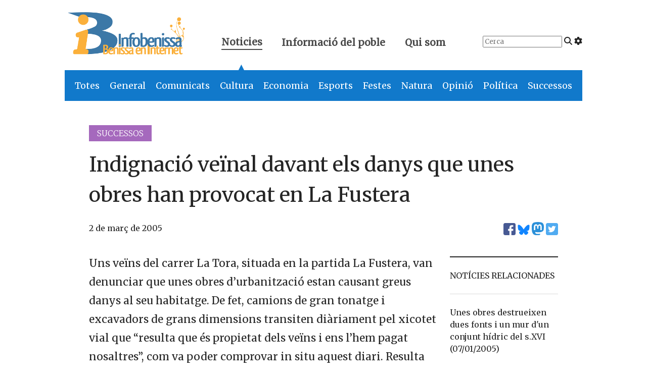

--- FILE ---
content_type: text/html; charset=UTF-8
request_url: https://www.infobenissa.com/noticies/successos/indignacio-veinal-davant-els-danys-que-unes-obres-han-provocat-en-la-fustera/
body_size: 12910
content:
<!doctype html>
<!--[if lt IE 9]><html class="no-js no-svg ie lt-ie9 lt-ie8 lt-ie7" lang="ca"> <![endif]-->
<!--[if IE 9]><html class="no-js no-svg ie ie9 lt-ie9 lt-ie8" lang="ca"> <![endif]-->
<!--[if gt IE 9]><!--><html class="no-js no-svg" lang="ca"> <!--<![endif]-->
<head>
    <meta charset="UTF-8" />

    <link rel="preconnect" href="https://fonts.googleapis.com" crossorigin>
    <link rel="preload" as="style" href="https://fonts.googleapis.com/css2?family=Merriweather:wght@300;400&display=swap">
    <link rel="stylesheet" media="print" onload="this.onload=null;this.removeAttribute('media');" href="https://fonts.googleapis.com/css2?family=Merriweather:wght@300;400&display=swap">
    
    <script defer src="https://www.infobenissa.com/wp-content/themes/infobenissa/static/fontawesome.js" crossorigin="anonymous"></script>
    <link rel="stylesheet" href="https://www.infobenissa.com/wp-content/themes/infobenissa/static/main.css" type="text/css" media="screen" />
    <meta http-equiv="Content-Type" content="text/html; charset=UTF-8" />
    <meta http-equiv="X-UA-Compatible" content="IE=edge">
    <meta name="viewport" content="width=device-width, initial-scale=1">
    <link rel="author" href="https://www.infobenissa.com/wp-content/themes/infobenissa/humans.txt" />
    <link rel="pingback" href="https://www.infobenissa.com/xmlrpc.php" />
    <link rel="profile" href="http://gmpg.org/xfn/11">

    <!-- Google tag (gtag.js) -->
    <script async src="https://www.googletagmanager.com/gtag/js?id=G-0K00XNJQ5Q"></script>
    <script>
        window.dataLayer = window.dataLayer || [];
        function gtag(){dataLayer.push(arguments);}
        gtag('js', new Date());

        gtag('config', 'G-0K00XNJQ5Q');
    </script>

    <meta name='robots' content='index, follow, max-image-preview:large, max-snippet:-1, max-video-preview:-1' />
	<style>img:is([sizes="auto" i], [sizes^="auto," i]) { contain-intrinsic-size: 3000px 1500px }</style>
	
	<!-- This site is optimized with the Yoast SEO plugin v25.0 - https://yoast.com/wordpress/plugins/seo/ -->
	<title>Indignació veïnal davant els danys que unes obres han provocat en La Fustera - Infobenissa</title>
	<link rel="canonical" href="https://www.infobenissa.com/noticies/successos/indignacio-veinal-davant-els-danys-que-unes-obres-han-provocat-en-la-fustera/" />
	<meta property="og:locale" content="ca_ES" />
	<meta property="og:type" content="article" />
	<meta property="og:title" content="Indignació veïnal davant els danys que unes obres han provocat en La Fustera - Infobenissa" />
	<meta property="og:description" content="Uns veïns del carrer La Tora, situada en la partida La Fustera, van denunciar que unes obres d&#8217;urbanització estan causant greus danys al seu habitatge. De fet, camions de gran tonatge i excavadors de grans dimensions transiten diàriament pel xicotet vial que &#8220;resulta que és propietat dels veïns i ens l&#8217;hem pagat nosaltres&#8221;, com va [&hellip;]" />
	<meta property="og:url" content="https://www.infobenissa.com/noticies/successos/indignacio-veinal-davant-els-danys-que-unes-obres-han-provocat-en-la-fustera/" />
	<meta property="og:site_name" content="Infobenissa" />
	<meta property="article:publisher" content="https://www.facebook.com/Infobenissa" />
	<meta property="article:published_time" content="2005-03-02T09:00:00+00:00" />
	<meta name="author" content="Joan B. Gandia" />
	<meta name="twitter:card" content="summary_large_image" />
	<meta name="twitter:creator" content="@infobenissa" />
	<meta name="twitter:site" content="@infobenissa" />
	<meta name="twitter:label1" content="Escrit per" />
	<meta name="twitter:data1" content="Joan B. Gandia" />
	<meta name="twitter:label2" content="Temps estimat de lectura" />
	<meta name="twitter:data2" content="2 minuts" />
	<script type="application/ld+json" class="yoast-schema-graph">{"@context":"https://schema.org","@graph":[{"@type":"Article","@id":"https://www.infobenissa.com/noticies/successos/indignacio-veinal-davant-els-danys-que-unes-obres-han-provocat-en-la-fustera/#article","isPartOf":{"@id":"https://www.infobenissa.com/noticies/successos/indignacio-veinal-davant-els-danys-que-unes-obres-han-provocat-en-la-fustera/"},"author":{"name":"Joan B. Gandia","@id":"https://www.infobenissa.com/#/schema/person/659dea6e22d3a4019d9d53e7f5528e9e"},"headline":"Indignació veïnal davant els danys que unes obres han provocat en La Fustera","datePublished":"2005-03-02T09:00:00+00:00","mainEntityOfPage":{"@id":"https://www.infobenissa.com/noticies/successos/indignacio-veinal-davant-els-danys-que-unes-obres-han-provocat-en-la-fustera/"},"wordCount":423,"commentCount":0,"publisher":{"@id":"https://www.infobenissa.com/#organization"},"articleSection":["Successos"],"inLanguage":"ca","potentialAction":[{"@type":"CommentAction","name":"Comment","target":["https://www.infobenissa.com/noticies/successos/indignacio-veinal-davant-els-danys-que-unes-obres-han-provocat-en-la-fustera/#respond"]}]},{"@type":"WebPage","@id":"https://www.infobenissa.com/noticies/successos/indignacio-veinal-davant-els-danys-que-unes-obres-han-provocat-en-la-fustera/","url":"https://www.infobenissa.com/noticies/successos/indignacio-veinal-davant-els-danys-que-unes-obres-han-provocat-en-la-fustera/","name":"Indignació veïnal davant els danys que unes obres han provocat en La Fustera - Infobenissa","isPartOf":{"@id":"https://www.infobenissa.com/#website"},"datePublished":"2005-03-02T09:00:00+00:00","inLanguage":"ca","potentialAction":[{"@type":"ReadAction","target":["https://www.infobenissa.com/noticies/successos/indignacio-veinal-davant-els-danys-que-unes-obres-han-provocat-en-la-fustera/"]}]},{"@type":"WebSite","@id":"https://www.infobenissa.com/#website","url":"https://www.infobenissa.com/","name":"Infobenissa","description":"","publisher":{"@id":"https://www.infobenissa.com/#organization"},"potentialAction":[{"@type":"SearchAction","target":{"@type":"EntryPoint","urlTemplate":"https://www.infobenissa.com/?s={search_term_string}"},"query-input":{"@type":"PropertyValueSpecification","valueRequired":true,"valueName":"search_term_string"}}],"inLanguage":"ca"},{"@type":"Organization","@id":"https://www.infobenissa.com/#organization","name":"Infobenissa","url":"https://www.infobenissa.com/","logo":{"@type":"ImageObject","inLanguage":"ca","@id":"https://www.infobenissa.com/#/schema/logo/image/","url":"https://www.infobenissa.com/wp-content/uploads/2011/03/infobenissalogo.png","contentUrl":"https://www.infobenissa.com/wp-content/uploads/2011/03/infobenissalogo.png","width":453,"height":289,"caption":"Infobenissa"},"image":{"@id":"https://www.infobenissa.com/#/schema/logo/image/"},"sameAs":["https://www.facebook.com/Infobenissa","https://x.com/infobenissa"]},{"@type":"Person","@id":"https://www.infobenissa.com/#/schema/person/659dea6e22d3a4019d9d53e7f5528e9e","name":"Joan B. Gandia","image":{"@type":"ImageObject","inLanguage":"ca","@id":"https://www.infobenissa.com/#/schema/person/image/","url":"https://secure.gravatar.com/avatar/907fccd1efb80484e41b20895d6ee280c8c01d1425f7fca30e410e9410bfa2ce?s=96&d=mm&r=g","contentUrl":"https://secure.gravatar.com/avatar/907fccd1efb80484e41b20895d6ee280c8c01d1425f7fca30e410e9410bfa2ce?s=96&d=mm&r=g","caption":"Joan B. Gandia"},"url":"https://www.infobenissa.com/author/joanba/"}]}</script>
	<!-- / Yoast SEO plugin. -->


<link rel='dns-prefetch' href='//secure.gravatar.com' />
<link rel='dns-prefetch' href='//stats.wp.com' />
<link rel="alternate" type="application/rss+xml" title="Infobenissa &raquo; Canal d&#039;informació" href="https://www.infobenissa.com/feed/" />
<link rel="alternate" type="application/rss+xml" title="Infobenissa &raquo; Canal dels comentaris" href="https://www.infobenissa.com/comments/feed/" />
<link rel="alternate" type="application/rss+xml" title="Infobenissa &raquo; Indignació veïnal davant els danys que unes obres han provocat en La Fustera Canal dels comentaris" href="https://www.infobenissa.com/noticies/successos/indignacio-veinal-davant-els-danys-que-unes-obres-han-provocat-en-la-fustera/feed/" />
<script type="text/javascript">
/* <![CDATA[ */
window._wpemojiSettings = {"baseUrl":"https:\/\/s.w.org\/images\/core\/emoji\/16.0.1\/72x72\/","ext":".png","svgUrl":"https:\/\/s.w.org\/images\/core\/emoji\/16.0.1\/svg\/","svgExt":".svg","source":{"concatemoji":"https:\/\/www.infobenissa.com\/wp-includes\/js\/wp-emoji-release.min.js?ver=6.8.3"}};
/*! This file is auto-generated */
!function(s,n){var o,i,e;function c(e){try{var t={supportTests:e,timestamp:(new Date).valueOf()};sessionStorage.setItem(o,JSON.stringify(t))}catch(e){}}function p(e,t,n){e.clearRect(0,0,e.canvas.width,e.canvas.height),e.fillText(t,0,0);var t=new Uint32Array(e.getImageData(0,0,e.canvas.width,e.canvas.height).data),a=(e.clearRect(0,0,e.canvas.width,e.canvas.height),e.fillText(n,0,0),new Uint32Array(e.getImageData(0,0,e.canvas.width,e.canvas.height).data));return t.every(function(e,t){return e===a[t]})}function u(e,t){e.clearRect(0,0,e.canvas.width,e.canvas.height),e.fillText(t,0,0);for(var n=e.getImageData(16,16,1,1),a=0;a<n.data.length;a++)if(0!==n.data[a])return!1;return!0}function f(e,t,n,a){switch(t){case"flag":return n(e,"\ud83c\udff3\ufe0f\u200d\u26a7\ufe0f","\ud83c\udff3\ufe0f\u200b\u26a7\ufe0f")?!1:!n(e,"\ud83c\udde8\ud83c\uddf6","\ud83c\udde8\u200b\ud83c\uddf6")&&!n(e,"\ud83c\udff4\udb40\udc67\udb40\udc62\udb40\udc65\udb40\udc6e\udb40\udc67\udb40\udc7f","\ud83c\udff4\u200b\udb40\udc67\u200b\udb40\udc62\u200b\udb40\udc65\u200b\udb40\udc6e\u200b\udb40\udc67\u200b\udb40\udc7f");case"emoji":return!a(e,"\ud83e\udedf")}return!1}function g(e,t,n,a){var r="undefined"!=typeof WorkerGlobalScope&&self instanceof WorkerGlobalScope?new OffscreenCanvas(300,150):s.createElement("canvas"),o=r.getContext("2d",{willReadFrequently:!0}),i=(o.textBaseline="top",o.font="600 32px Arial",{});return e.forEach(function(e){i[e]=t(o,e,n,a)}),i}function t(e){var t=s.createElement("script");t.src=e,t.defer=!0,s.head.appendChild(t)}"undefined"!=typeof Promise&&(o="wpEmojiSettingsSupports",i=["flag","emoji"],n.supports={everything:!0,everythingExceptFlag:!0},e=new Promise(function(e){s.addEventListener("DOMContentLoaded",e,{once:!0})}),new Promise(function(t){var n=function(){try{var e=JSON.parse(sessionStorage.getItem(o));if("object"==typeof e&&"number"==typeof e.timestamp&&(new Date).valueOf()<e.timestamp+604800&&"object"==typeof e.supportTests)return e.supportTests}catch(e){}return null}();if(!n){if("undefined"!=typeof Worker&&"undefined"!=typeof OffscreenCanvas&&"undefined"!=typeof URL&&URL.createObjectURL&&"undefined"!=typeof Blob)try{var e="postMessage("+g.toString()+"("+[JSON.stringify(i),f.toString(),p.toString(),u.toString()].join(",")+"));",a=new Blob([e],{type:"text/javascript"}),r=new Worker(URL.createObjectURL(a),{name:"wpTestEmojiSupports"});return void(r.onmessage=function(e){c(n=e.data),r.terminate(),t(n)})}catch(e){}c(n=g(i,f,p,u))}t(n)}).then(function(e){for(var t in e)n.supports[t]=e[t],n.supports.everything=n.supports.everything&&n.supports[t],"flag"!==t&&(n.supports.everythingExceptFlag=n.supports.everythingExceptFlag&&n.supports[t]);n.supports.everythingExceptFlag=n.supports.everythingExceptFlag&&!n.supports.flag,n.DOMReady=!1,n.readyCallback=function(){n.DOMReady=!0}}).then(function(){return e}).then(function(){var e;n.supports.everything||(n.readyCallback(),(e=n.source||{}).concatemoji?t(e.concatemoji):e.wpemoji&&e.twemoji&&(t(e.twemoji),t(e.wpemoji)))}))}((window,document),window._wpemojiSettings);
/* ]]> */
</script>
<style id='wp-emoji-styles-inline-css' type='text/css'>

	img.wp-smiley, img.emoji {
		display: inline !important;
		border: none !important;
		box-shadow: none !important;
		height: 1em !important;
		width: 1em !important;
		margin: 0 0.07em !important;
		vertical-align: -0.1em !important;
		background: none !important;
		padding: 0 !important;
	}
</style>
<link rel='stylesheet' id='wp-block-library-css' href='https://www.infobenissa.com/wp-includes/css/dist/block-library/style.min.css?ver=6.8.3' type='text/css' media='all' />
<style id='classic-theme-styles-inline-css' type='text/css'>
/*! This file is auto-generated */
.wp-block-button__link{color:#fff;background-color:#32373c;border-radius:9999px;box-shadow:none;text-decoration:none;padding:calc(.667em + 2px) calc(1.333em + 2px);font-size:1.125em}.wp-block-file__button{background:#32373c;color:#fff;text-decoration:none}
</style>
<link rel='stylesheet' id='mediaelement-css' href='https://www.infobenissa.com/wp-includes/js/mediaelement/mediaelementplayer-legacy.min.css?ver=4.2.17' type='text/css' media='all' />
<link rel='stylesheet' id='wp-mediaelement-css' href='https://www.infobenissa.com/wp-includes/js/mediaelement/wp-mediaelement.min.css?ver=6.8.3' type='text/css' media='all' />
<style id='jetpack-sharing-buttons-style-inline-css' type='text/css'>
.jetpack-sharing-buttons__services-list{display:flex;flex-direction:row;flex-wrap:wrap;gap:0;list-style-type:none;margin:5px;padding:0}.jetpack-sharing-buttons__services-list.has-small-icon-size{font-size:12px}.jetpack-sharing-buttons__services-list.has-normal-icon-size{font-size:16px}.jetpack-sharing-buttons__services-list.has-large-icon-size{font-size:24px}.jetpack-sharing-buttons__services-list.has-huge-icon-size{font-size:36px}@media print{.jetpack-sharing-buttons__services-list{display:none!important}}.editor-styles-wrapper .wp-block-jetpack-sharing-buttons{gap:0;padding-inline-start:0}ul.jetpack-sharing-buttons__services-list.has-background{padding:1.25em 2.375em}
</style>
<style id='global-styles-inline-css' type='text/css'>
:root{--wp--preset--aspect-ratio--square: 1;--wp--preset--aspect-ratio--4-3: 4/3;--wp--preset--aspect-ratio--3-4: 3/4;--wp--preset--aspect-ratio--3-2: 3/2;--wp--preset--aspect-ratio--2-3: 2/3;--wp--preset--aspect-ratio--16-9: 16/9;--wp--preset--aspect-ratio--9-16: 9/16;--wp--preset--color--black: #000000;--wp--preset--color--cyan-bluish-gray: #abb8c3;--wp--preset--color--white: #ffffff;--wp--preset--color--pale-pink: #f78da7;--wp--preset--color--vivid-red: #cf2e2e;--wp--preset--color--luminous-vivid-orange: #ff6900;--wp--preset--color--luminous-vivid-amber: #fcb900;--wp--preset--color--light-green-cyan: #7bdcb5;--wp--preset--color--vivid-green-cyan: #00d084;--wp--preset--color--pale-cyan-blue: #8ed1fc;--wp--preset--color--vivid-cyan-blue: #0693e3;--wp--preset--color--vivid-purple: #9b51e0;--wp--preset--gradient--vivid-cyan-blue-to-vivid-purple: linear-gradient(135deg,rgba(6,147,227,1) 0%,rgb(155,81,224) 100%);--wp--preset--gradient--light-green-cyan-to-vivid-green-cyan: linear-gradient(135deg,rgb(122,220,180) 0%,rgb(0,208,130) 100%);--wp--preset--gradient--luminous-vivid-amber-to-luminous-vivid-orange: linear-gradient(135deg,rgba(252,185,0,1) 0%,rgba(255,105,0,1) 100%);--wp--preset--gradient--luminous-vivid-orange-to-vivid-red: linear-gradient(135deg,rgba(255,105,0,1) 0%,rgb(207,46,46) 100%);--wp--preset--gradient--very-light-gray-to-cyan-bluish-gray: linear-gradient(135deg,rgb(238,238,238) 0%,rgb(169,184,195) 100%);--wp--preset--gradient--cool-to-warm-spectrum: linear-gradient(135deg,rgb(74,234,220) 0%,rgb(151,120,209) 20%,rgb(207,42,186) 40%,rgb(238,44,130) 60%,rgb(251,105,98) 80%,rgb(254,248,76) 100%);--wp--preset--gradient--blush-light-purple: linear-gradient(135deg,rgb(255,206,236) 0%,rgb(152,150,240) 100%);--wp--preset--gradient--blush-bordeaux: linear-gradient(135deg,rgb(254,205,165) 0%,rgb(254,45,45) 50%,rgb(107,0,62) 100%);--wp--preset--gradient--luminous-dusk: linear-gradient(135deg,rgb(255,203,112) 0%,rgb(199,81,192) 50%,rgb(65,88,208) 100%);--wp--preset--gradient--pale-ocean: linear-gradient(135deg,rgb(255,245,203) 0%,rgb(182,227,212) 50%,rgb(51,167,181) 100%);--wp--preset--gradient--electric-grass: linear-gradient(135deg,rgb(202,248,128) 0%,rgb(113,206,126) 100%);--wp--preset--gradient--midnight: linear-gradient(135deg,rgb(2,3,129) 0%,rgb(40,116,252) 100%);--wp--preset--font-size--small: 13px;--wp--preset--font-size--medium: 20px;--wp--preset--font-size--large: 36px;--wp--preset--font-size--x-large: 42px;--wp--preset--spacing--20: 0.44rem;--wp--preset--spacing--30: 0.67rem;--wp--preset--spacing--40: 1rem;--wp--preset--spacing--50: 1.5rem;--wp--preset--spacing--60: 2.25rem;--wp--preset--spacing--70: 3.38rem;--wp--preset--spacing--80: 5.06rem;--wp--preset--shadow--natural: 6px 6px 9px rgba(0, 0, 0, 0.2);--wp--preset--shadow--deep: 12px 12px 50px rgba(0, 0, 0, 0.4);--wp--preset--shadow--sharp: 6px 6px 0px rgba(0, 0, 0, 0.2);--wp--preset--shadow--outlined: 6px 6px 0px -3px rgba(255, 255, 255, 1), 6px 6px rgba(0, 0, 0, 1);--wp--preset--shadow--crisp: 6px 6px 0px rgba(0, 0, 0, 1);}:where(.is-layout-flex){gap: 0.5em;}:where(.is-layout-grid){gap: 0.5em;}body .is-layout-flex{display: flex;}.is-layout-flex{flex-wrap: wrap;align-items: center;}.is-layout-flex > :is(*, div){margin: 0;}body .is-layout-grid{display: grid;}.is-layout-grid > :is(*, div){margin: 0;}:where(.wp-block-columns.is-layout-flex){gap: 2em;}:where(.wp-block-columns.is-layout-grid){gap: 2em;}:where(.wp-block-post-template.is-layout-flex){gap: 1.25em;}:where(.wp-block-post-template.is-layout-grid){gap: 1.25em;}.has-black-color{color: var(--wp--preset--color--black) !important;}.has-cyan-bluish-gray-color{color: var(--wp--preset--color--cyan-bluish-gray) !important;}.has-white-color{color: var(--wp--preset--color--white) !important;}.has-pale-pink-color{color: var(--wp--preset--color--pale-pink) !important;}.has-vivid-red-color{color: var(--wp--preset--color--vivid-red) !important;}.has-luminous-vivid-orange-color{color: var(--wp--preset--color--luminous-vivid-orange) !important;}.has-luminous-vivid-amber-color{color: var(--wp--preset--color--luminous-vivid-amber) !important;}.has-light-green-cyan-color{color: var(--wp--preset--color--light-green-cyan) !important;}.has-vivid-green-cyan-color{color: var(--wp--preset--color--vivid-green-cyan) !important;}.has-pale-cyan-blue-color{color: var(--wp--preset--color--pale-cyan-blue) !important;}.has-vivid-cyan-blue-color{color: var(--wp--preset--color--vivid-cyan-blue) !important;}.has-vivid-purple-color{color: var(--wp--preset--color--vivid-purple) !important;}.has-black-background-color{background-color: var(--wp--preset--color--black) !important;}.has-cyan-bluish-gray-background-color{background-color: var(--wp--preset--color--cyan-bluish-gray) !important;}.has-white-background-color{background-color: var(--wp--preset--color--white) !important;}.has-pale-pink-background-color{background-color: var(--wp--preset--color--pale-pink) !important;}.has-vivid-red-background-color{background-color: var(--wp--preset--color--vivid-red) !important;}.has-luminous-vivid-orange-background-color{background-color: var(--wp--preset--color--luminous-vivid-orange) !important;}.has-luminous-vivid-amber-background-color{background-color: var(--wp--preset--color--luminous-vivid-amber) !important;}.has-light-green-cyan-background-color{background-color: var(--wp--preset--color--light-green-cyan) !important;}.has-vivid-green-cyan-background-color{background-color: var(--wp--preset--color--vivid-green-cyan) !important;}.has-pale-cyan-blue-background-color{background-color: var(--wp--preset--color--pale-cyan-blue) !important;}.has-vivid-cyan-blue-background-color{background-color: var(--wp--preset--color--vivid-cyan-blue) !important;}.has-vivid-purple-background-color{background-color: var(--wp--preset--color--vivid-purple) !important;}.has-black-border-color{border-color: var(--wp--preset--color--black) !important;}.has-cyan-bluish-gray-border-color{border-color: var(--wp--preset--color--cyan-bluish-gray) !important;}.has-white-border-color{border-color: var(--wp--preset--color--white) !important;}.has-pale-pink-border-color{border-color: var(--wp--preset--color--pale-pink) !important;}.has-vivid-red-border-color{border-color: var(--wp--preset--color--vivid-red) !important;}.has-luminous-vivid-orange-border-color{border-color: var(--wp--preset--color--luminous-vivid-orange) !important;}.has-luminous-vivid-amber-border-color{border-color: var(--wp--preset--color--luminous-vivid-amber) !important;}.has-light-green-cyan-border-color{border-color: var(--wp--preset--color--light-green-cyan) !important;}.has-vivid-green-cyan-border-color{border-color: var(--wp--preset--color--vivid-green-cyan) !important;}.has-pale-cyan-blue-border-color{border-color: var(--wp--preset--color--pale-cyan-blue) !important;}.has-vivid-cyan-blue-border-color{border-color: var(--wp--preset--color--vivid-cyan-blue) !important;}.has-vivid-purple-border-color{border-color: var(--wp--preset--color--vivid-purple) !important;}.has-vivid-cyan-blue-to-vivid-purple-gradient-background{background: var(--wp--preset--gradient--vivid-cyan-blue-to-vivid-purple) !important;}.has-light-green-cyan-to-vivid-green-cyan-gradient-background{background: var(--wp--preset--gradient--light-green-cyan-to-vivid-green-cyan) !important;}.has-luminous-vivid-amber-to-luminous-vivid-orange-gradient-background{background: var(--wp--preset--gradient--luminous-vivid-amber-to-luminous-vivid-orange) !important;}.has-luminous-vivid-orange-to-vivid-red-gradient-background{background: var(--wp--preset--gradient--luminous-vivid-orange-to-vivid-red) !important;}.has-very-light-gray-to-cyan-bluish-gray-gradient-background{background: var(--wp--preset--gradient--very-light-gray-to-cyan-bluish-gray) !important;}.has-cool-to-warm-spectrum-gradient-background{background: var(--wp--preset--gradient--cool-to-warm-spectrum) !important;}.has-blush-light-purple-gradient-background{background: var(--wp--preset--gradient--blush-light-purple) !important;}.has-blush-bordeaux-gradient-background{background: var(--wp--preset--gradient--blush-bordeaux) !important;}.has-luminous-dusk-gradient-background{background: var(--wp--preset--gradient--luminous-dusk) !important;}.has-pale-ocean-gradient-background{background: var(--wp--preset--gradient--pale-ocean) !important;}.has-electric-grass-gradient-background{background: var(--wp--preset--gradient--electric-grass) !important;}.has-midnight-gradient-background{background: var(--wp--preset--gradient--midnight) !important;}.has-small-font-size{font-size: var(--wp--preset--font-size--small) !important;}.has-medium-font-size{font-size: var(--wp--preset--font-size--medium) !important;}.has-large-font-size{font-size: var(--wp--preset--font-size--large) !important;}.has-x-large-font-size{font-size: var(--wp--preset--font-size--x-large) !important;}
:where(.wp-block-post-template.is-layout-flex){gap: 1.25em;}:where(.wp-block-post-template.is-layout-grid){gap: 1.25em;}
:where(.wp-block-columns.is-layout-flex){gap: 2em;}:where(.wp-block-columns.is-layout-grid){gap: 2em;}
:root :where(.wp-block-pullquote){font-size: 1.5em;line-height: 1.6;}
</style>
<style id='akismet-widget-style-inline-css' type='text/css'>

			.a-stats {
				--akismet-color-mid-green: #357b49;
				--akismet-color-white: #fff;
				--akismet-color-light-grey: #f6f7f7;

				max-width: 350px;
				width: auto;
			}

			.a-stats * {
				all: unset;
				box-sizing: border-box;
			}

			.a-stats strong {
				font-weight: 600;
			}

			.a-stats a.a-stats__link,
			.a-stats a.a-stats__link:visited,
			.a-stats a.a-stats__link:active {
				background: var(--akismet-color-mid-green);
				border: none;
				box-shadow: none;
				border-radius: 8px;
				color: var(--akismet-color-white);
				cursor: pointer;
				display: block;
				font-family: -apple-system, BlinkMacSystemFont, 'Segoe UI', 'Roboto', 'Oxygen-Sans', 'Ubuntu', 'Cantarell', 'Helvetica Neue', sans-serif;
				font-weight: 500;
				padding: 12px;
				text-align: center;
				text-decoration: none;
				transition: all 0.2s ease;
			}

			/* Extra specificity to deal with TwentyTwentyOne focus style */
			.widget .a-stats a.a-stats__link:focus {
				background: var(--akismet-color-mid-green);
				color: var(--akismet-color-white);
				text-decoration: none;
			}

			.a-stats a.a-stats__link:hover {
				filter: brightness(110%);
				box-shadow: 0 4px 12px rgba(0, 0, 0, 0.06), 0 0 2px rgba(0, 0, 0, 0.16);
			}

			.a-stats .count {
				color: var(--akismet-color-white);
				display: block;
				font-size: 1.5em;
				line-height: 1.4;
				padding: 0 13px;
				white-space: nowrap;
			}
		
</style>
<link rel='stylesheet' id='slb_core-css' href='https://www.infobenissa.com/wp-content/plugins/simple-lightbox/client/css/app.css?ver=2.9.4' type='text/css' media='all' />
<link rel="https://api.w.org/" href="https://www.infobenissa.com/wp-json/" /><link rel="alternate" title="JSON" type="application/json" href="https://www.infobenissa.com/wp-json/wp/v2/posts/696" /><link rel="EditURI" type="application/rsd+xml" title="RSD" href="https://www.infobenissa.com/xmlrpc.php?rsd" />
<meta name="generator" content="WordPress 6.8.3" />
<link rel='shortlink' href='https://www.infobenissa.com/?p=696' />
<link rel="alternate" title="oEmbed (JSON)" type="application/json+oembed" href="https://www.infobenissa.com/wp-json/oembed/1.0/embed?url=https%3A%2F%2Fwww.infobenissa.com%2Fnoticies%2Fsuccessos%2Findignacio-veinal-davant-els-danys-que-unes-obres-han-provocat-en-la-fustera%2F" />
<link rel="alternate" title="oEmbed (XML)" type="text/xml+oembed" href="https://www.infobenissa.com/wp-json/oembed/1.0/embed?url=https%3A%2F%2Fwww.infobenissa.com%2Fnoticies%2Fsuccessos%2Findignacio-veinal-davant-els-danys-que-unes-obres-han-provocat-en-la-fustera%2F&#038;format=xml" />
	<style>img#wpstats{display:none}</style>
		      
    <script src="https://unpkg.com/htmx.org@1.9.10"></script>
    <script src="https://unpkg.com/htmx.org/dist/ext/preload.js"></script>


			</head>

	<body class="wp-singular post-template-default single single-post postid-696 single-format-standard wp-theme-infobenissa" data-template="base.twig" hx-ext="preload" preload="mouseover">

		<header hx-boost="true" hx-select="#content" hx-target="#content" hx-swap="outerHTML show:window:top">
			<div class="is-hidden-mobile">
    <section class="top-header level">
        <div class="level-left">
            <div class="level-item logo">
                <a href="https://www.infobenissa.com">
                <span aria-hidden="true">
                    <img alt="Infobenissa" class="logo" src="https://www.infobenissa.com/wp-content/themes/infobenissa/img/logo.png">
                    <span class="is-hidden">Infobenissa, Benissa en Internet</span>
                </span>
                </a>
            </div>
            <div class="level-item top-nav">
                <a class="active" href="#" id="top-menu-noticies">
                    Noticies
                    <span class="arrow is-hidden-mobile" id="noticies-arrow">▲</span>
                </a>
                <a href="#" id="top-menu-informacio">
                    Informació del poble
                    <span class="arrow is-hidden is-hidden-mobile" id="poble-arrow">▲</span>
                </a>
                <a href="/qui-som/" id="top-menu-quant-a">
                    Qui som
                </a>
            </div>
        </div>
        <div class="level-right top-right is-hidden-touch">
            <div class="level-item">
                <form id="top-search" action="/cercador-noticies/" method="get">
                    <input class="search-input" placeholder="Cerca" type="search" name="_s">
                    <i class="fa-solid fa-magnifying-glass"></i>
                    <a href="/cercador-noticies/"><i class="fa-solid fa-gear" title="Cerca avançada"></i></a>
                </form>
            </div>
                    </div>
    </section>
    <section class="second-level-nav">
        <nav class="second-noticies" id="second-noticies">
            <ul>
                <li class="is-general"><a href="/noticies/">Totes</a></li>
                <li class="is-general"><a href="/noticies/general/">General</a></li>
                <li class="is-comunicat"><a href="/noticies/comunicat/">Comunicats</a></li>
                <li class="is-cultura"><a href="/noticies/cultura/">Cultura</a></li>
                <li class="is-economia"><a href="/noticies/economia/">Economia</a></li>
                <li class="is-esports"><a href="/noticies/esports/">Esports</a></li>
                <li class="is-festes"><a href="/noticies/festes/">Festes</a></li>
                <li class="is-natura"><a href="/noticies/natura/">Natura</a></li>
                <li class="is-opinio"><a href="/noticies/opinio/">Opinió</a></li>
                <li class="is-politica"><a href="/noticies/politica/">Política</a></li>
                <li class="is-successos"><a href="/noticies/successos/">Successos</a></li>
            </ul>
        </nav>
        <nav class="second-poble is-hidden" id="second-poble">
            <ul>
                <li><a hx-disable="hx-disable" href="/eleccions/">Eleccions 2023</a></li>
                <li><a href="/historia-de-benissa/">Història de Benissa</a></li>
                <li><a href="/especial/">Especials informatius</a></li>
                <li><a href="/preguntes-al-cronista/">Preguntes al cronista</a></li>
                <li><a hx-disable="hx-disable" href="/la-cambra/">La cambra: documents d'interés</a></li>
            </ul>
        </nav>
    </section>
</div>
<div class="is-hidden-tablet">
    <nav aria-label="main navigation" class="navbar" role="navigation">
        <div class="navbar-brand">
            <a class="navbar-item" href="/" aria-label="Infobenissa">
                <img alt="" src="https://www.infobenissa.com/wp-content/themes/infobenissa/img/logo-square.png">
                <img alt="Infobenissa" src="https://www.infobenissa.com/wp-content/themes/infobenissa/img/ib-marca.png">
            </a>
            <a aria-expanded="false" aria-label="menu" class="navbar-burger" data-target="navbarMobile" role="button">
                <span aria-hidden="true"></span>
                <span aria-hidden="true"></span>
                <span aria-hidden="true"></span>
            </a>
        </div>

        <div class="navbar-menu" id="navbarMobile">
            <div class="navbar-start">
                <div class="navbar-item has-dropdown" id="navbarNoticies">
                    <a aria-expanded="false" aria-label="menu" class="navbar-link" data-target="navbarNoticies"
                       role="button">
                        Notícies
                    </a>
                    <ul class="navbar-dropdown">
                        <li class="navbar-item is-general"><a href="/noticies/">Totes</a></li>
                        <li class="navbar-item is-general"><a href="/noticies/general/">General</a></li>
                        <li class="navbar-item is-comunicat"><a href="/noticies/comunicat/">Comunicats</a></li>
                        <li class="navbar-item is-cultura"><a href="/noticies/cultura/">Cultura</a></li>
                        <li class="navbar-item is-economia"><a href="/noticies/economia/">Economia</a></li>
                        <li class="navbar-item is-esports"><a href="/noticies/esports/">Esports</a></li>
                        <li class="navbar-item is-festes"><a href="/noticies/festes/">Festes</a></li>
                        <li class="navbar-item is-natura"><a href="/noticies/natura/">Natura</a></li>
                        <li class="navbar-item is-opinio"><a href="/noticies/opinio/">Opinió</a></li>
                        <li class="navbar-item is-politica"><a href="/noticies/politica/">Política</a></li>
                        <li class="navbar-item is-successos"><a href="/noticies/successos/">Successos</a></li>
                    </ul>
                </div>
                <div class="navbar-item has-dropdown" id="navbarPoble">
                    <a aria-expanded="false" aria-label="menu" class="navbar-link" data-target="navbarPoble"
                       role="button">
                        Informació del poble
                    </a>
                    <ul class="navbar-dropdown">
                        <li class="navbar-item"><a hx-disable="hx-disable" href="/eleccions/">Eleccions 2023</a></li>
                        <li class="navbar-item"><a href="/historia-de-benissa/">Història de Benissa</a></li>
                        <li class="navbar-item"><a href="/especial/">Especials informatius</a></li>
                        <li class="navbar-item"><a href="/preguntes-al-cronista/">Preguntes al cronista</a></li>
                        <li class="navbar-item"><a hx-disable="hx-disable" href="/la-cambra/">La cambra: documents d'interés</a></li>
                    </ul>
                </div>

            </div>
        </div>
    </nav>
</div>		</header>

		<section id="content" role="main" class="content-wrapper">
						<div class="wrapper ">
					<section class="section">
		<article class="post-type-post" id="post-696">
			<div class="is-clearfix mt-6 mb-6">
							<div class="news-tag tag is-successos is-image-tag">Successos</div>
						</div>
			<h1 class="article-h1">Indignació veïnal davant els danys que unes obres han provocat en La Fustera</h1>
			<p class="single-metadata">
				<time datetime="">2 de març de 2005</time>
								<span class="social-links is-pulled-right">
    <a href="http://www.facebook.com/sharer.php?u=https://www.infobenissa.com/noticies/successos/indignacio-veinal-davant-els-danys-que-unes-obres-han-provocat-en-la-fustera/" target="_blank">
        <img alt="Comparteix al Facebook" src="https://www.infobenissa.com/wp-content/themes/infobenissa/img/icons/facebook.png" />
    </a>
    <a href="https://bsky.app/intent/compose?text=Indignació veïnal davant els danys que unes obres han provocat en La Fustera.%20https://www.infobenissa.com/noticies/successos/indignacio-veinal-davant-els-danys-que-unes-obres-han-provocat-en-la-fustera/" target="_blank">
        <img alt="Comparteix al Bluesky" src="https://www.infobenissa.com/wp-content/themes/infobenissa/img/icons/bluesky.svg" />
    </a>
    <a href="https://mastodonshare.com/?text=Indignació veïnal davant els danys que unes obres han provocat en La Fustera&url=https://www.infobenissa.com/noticies/successos/indignacio-veinal-davant-els-danys-que-unes-obres-han-provocat-en-la-fustera/" target="_blank">
        <img alt="Comparteix al Mastodon" src="https://www.infobenissa.com/wp-content/themes/infobenissa/img/icons/mastodon.svg" />
    </a>
    <a href="https://twitter.com/intent/tweet?text=Indignació veïnal davant els danys que unes obres han provocat en La Fustera&url=https://www.infobenissa.com/noticies/successos/indignacio-veinal-davant-els-danys-que-unes-obres-han-provocat-en-la-fustera/" target="_blank">
        <img alt="Comparteix al Twitter" src="https://www.infobenissa.com/wp-content/themes/infobenissa/img/icons/twitter.png" />
    </a>
</span>			</p>
						<div class="columns mt-3">
				<section class="article-content column is-9">
										<div class="article-body content">
    <p>Uns veïns del carrer La Tora,   situada en la partida La Fustera, van denunciar que unes obres d&#8217;urbanització estan causant greus danys al seu habitatge. De fet, camions de gran tonatge i excavadors de grans dimensions transiten diàriament pel xicotet vial que &#8220;resulta que és propietat dels veïns i ens l&#8217;hem pagat nosaltres&#8221;, com va poder comprovar in situ aquest diari. Resulta que un dels vehicles que travessen a diari l&#8217;entrada de la casa va xocar contra el mur de protecció de l&#8217;habitatge provocant el trencament de 15 metres del marge i el clivellament d&#8217;altres 10 metres.</p>
<p>En aquest sentit, E. H. i M. M. van criticar que &#8220;no podem fer res; intentem impedir el pas als camions i el constructor ens va dir que ens carregaria el pagament de la immobilització de les màquines&#8221;. A més de l&#8217;enderrocament del mur, el pas dels camions també han ocasionat l&#8217;aixecament del ferm que &#8220;ens paguem nosaltres&#8221; al que, segons E. H., el constructor va respondre que &#8220;això serà perquè no està ben fet&#8221;.</p>
<p>Davant la situació, els veïns van presentar una instància en l&#8217;Ajuntament de Benissa, de la qual no han obtingut encara resposta, en què asseguren que &#8220;el pas dels camions està trencant el ferm i al final no podrem pujar la costera, d&#8217;un desnivell del 40%, amb els nostres propis vehicles&#8221;. De fet, &#8220;l&#8217;autocaravana ja no és possible treure-la&#8221;, es va queixar E.H. qui a continuació es va preguntar &#8220;qui pagarà les destrosses ocasionades&#8221;.</p>
<p>Les obres d&#8217;urbanització van començar a principis de febrer i des de llavors els veïns ja han hagut d&#8217;efecturar dues cridades a la Policia Local de Benissa. En la primera consulta els agents els van informar que la responsabilitat és de l&#8217;empresa constructora i que si tenen llicència d&#8217;obra no se&#8217;ls pot tallar el pas. La segona cridada va ser a continuació de produir-se l&#8217;enderrocament del mur.</p>
<p>
Perill</p>
<p>Així les coses, els veïns decidiren presentar dilluns passat una nova instància en què adverteixen que &#8220;la nostra casa està en perill i les nostres vides també. Ens sentim abandonats pel que demanem un poc més de consideració i de justícia amb els danys que ha provocat la constructora&#8221;. &#8220;Estan matant el paisatge i acabaran amb el bon nom que té la Fustera&#8221;, va asseverar finalment E.H.</p>

</div>				</section>
				<aside class="column widgets">
					<aside class="most-read">
    <div class="most-read-title">Notícies relacionades</div>
            <div class="most-read-entry">
            <a href="https://www.infobenissa.com/noticies/cultura/unes-obres-destrueixen-dues-fonts-i-un-mur-dun-conjunt-hidric-del-sxvi/">Unes obres destrueixen dues fonts i un mur d'un conjunt hídric del s.XVI (07/01/2005)</a>
        </div>
            <div class="most-read-entry">
            <a href="https://www.infobenissa.com/noticies/successos/cau-una-pedra-de-lesglesia-i-provoca-danys-a-un-vehicle/">Cau una pedra de l'església i provoca danys a un vehicle (07/10/2004)</a>
        </div>
            <div class="most-read-entry">
            <a href="https://www.infobenissa.com/noticies/festes/indignacio-en-leleccio-de-les-regines/">Indignació en l'elecció de les regines (11/09/2004)</a>
        </div>
            <div class="most-read-entry">
            <a href="https://www.infobenissa.com/noticies/natura/agro-demana-la-paralitzacio-immediata-dunes-obres-a-la-partida-mallada-verda/">AGRÓ demana la paralització immediata d'unes obres a la partida Mallada Verda (19/11/2003)</a>
        </div>
            <div class="most-read-entry">
            <a href="https://www.infobenissa.com/noticies/general/les-obres-del-passeig-litoral-en-la-zona-de-la-fustera-avancen-a-bon-ritme/">Les obres del passeig litoral en la zona de la Fustera avancen a bon ritme (03/06/2004)</a>
        </div>
    </aside>
				</aside>
			</div>

						    <!-- comment box -->
    <section class="comment-box">
        <!-- comments -->
        <div class="comments">
                            <hr />
                <h3 class="title is-3"> Comentaris a la notícia </h3>
                                    </div>

                    <!-- comment form -->
            <div class="comment-form columns">
    <div class="column is-three-fifths is-offset-one-fifth">
            <h3 class="title is-3 mt-6">Voleu deixar un comentari a la notícia?</h3>
        <form class="comment-form" method="post" action="https://www.infobenissa.com/wp-comments-post.php">
                    <div class="field">
                <label class="label">Email</label>
                <div class="control">
                    <input class="input" required name="email" type="email" id="email">
                </div>
            </div>
            <div class="field">
                <label class="label">Nom</label>
                    <div class="control">
                    <input class="input" required name="author" type="text">
                    </div>
            </div>
            <div class="field">
                <label class="label">Lloc web</label>
                <div class="control">
                <input class="input" name="url" type="url">
                </div>
            </div>
                <div class="field">
            <label class="label">Comentari</label>
            <div class="control">
                <textarea class="textarea" placeholder="Deixeu un comentari..." name="comment"></textarea>
            </div>
        </div>
        <input name="comment_post_ID" value="696" type="hidden">
        <input name="comment_parent"  value="0" type="hidden">
                                    <button type="submit" name="Submit" class="button is-primary is-outlined">Envia</button>
        <button type="reset" class="button is-outlined">Cancel</button>
    </form>
    </div>
</div>
            </section>
		</article>
	</section><!-- /content-wrapper -->
			</div>
					</section>

					<footer id="footer">
				<div class="divider no-text"></div>
<footer class="footer">
    <div class="container">
        <div class="block">
            <img alt="Infobenissa" src="https://www.infobenissa.com/wp-content/themes/infobenissa/img/infobenissa-black.png" title="Infobenissa"/>
        </div>
        <div class="block links-footer">
            <a href="/qui-som/">Qui som</a>
            <a href="/serveis/periodisme-ciutada/">Vols col·laborar?</a>
            <a href="/publicitat/">Publicitat</a>
            <a href="/contacta/">Contacte</a>
            <!--
            <a href="#">Avís legal</a>
            <a href="#">Política de privadesa</a>
            -->
        </div>
        <div class="block">
            <div class="social-networks">
                <a href="https://bsky.app/profile/infobenissa.com" aria-label="Bluesky"><span class="fa-brands fa-square-bluesky"></span></a>
                <a href="https://mastodon.social/@infobenissa" aria-label="Mastodon"><span class="fa-brands fa-mastodon"></span></a>
                <a href="https://www.facebook.com/Infobenissa/" aria-label="Facebook"><span class="fa-brands fa-facebook"></span></a>
                <a href="https://www.youtube.com/user/Infobenissa" aria-label="YouTube"><span class="fa-brands fa-youtube"></span></a>
                <a href="https://www.instagram.com/_infobenissa/" aria-label="Instagram"><span class="fab fa-instagram"></span></a>
            </div>
        </div>
    </div>
</footer>


<script>
    var _gaq = _gaq || [];
    _gaq.push(['_setAccount', 'UA-84057-1']);
    _gaq.push(['_trackPageview']);
    _gaq.push(['_setDomainName','none']);
    _gaq.push(['_setAllowLinker',true]);
    _gaq.push(['_setAllowHash',false]);
    _gaq.push(['_trackPageLoadTime']);

    (function() {
        var ga = document.createElement('script'); ga.type = 'text/javascript'; ga.async = true;
        ga.src = ('https:' == document.location.protocol ? 'https://ssl' : 'http://www') + '.google-analytics.com/ga.js';
        (document.getElementsByTagName('head')[0] || document.getElementsByTagName('body')[0]).appendChild(ga);
    })();


</script>
<script defer data-domain="infobenissa.com" src="https://t.xavivars.com/js/script.js"></script>
			</footer>
			<script type="speculationrules">
{"prefetch":[{"source":"document","where":{"and":[{"href_matches":"\/*"},{"not":{"href_matches":["\/wp-*.php","\/wp-admin\/*","\/wp-content\/uploads\/*","\/wp-content\/*","\/wp-content\/plugins\/*","\/wp-content\/themes\/infobenissa\/*","\/*\\?(.+)"]}},{"not":{"selector_matches":"a[rel~=\"nofollow\"]"}},{"not":{"selector_matches":".no-prefetch, .no-prefetch a"}}]},"eagerness":"conservative"}]}
</script>
<script type="text/javascript" id="main-js-js-extra">
/* <![CDATA[ */
var globalData = {"theme_url":"https:\/\/www.infobenissa.com\/wp-content\/themes\/infobenissa"};
/* ]]> */
</script>
<script type="text/javascript" src="https://www.infobenissa.com/wp-content/themes/infobenissa/static/main.js?ver=1" id="main-js-js"></script>
<script type="text/javascript" id="jetpack-stats-js-before">
/* <![CDATA[ */
_stq = window._stq || [];
_stq.push([ "view", JSON.parse("{\"v\":\"ext\",\"blog\":\"63069785\",\"post\":\"696\",\"tz\":\"1\",\"srv\":\"www.infobenissa.com\",\"j\":\"1:14.5\"}") ]);
_stq.push([ "clickTrackerInit", "63069785", "696" ]);
/* ]]> */
</script>
<script type="text/javascript" src="https://stats.wp.com/e-202603.js" id="jetpack-stats-js" defer="defer" data-wp-strategy="defer"></script>
<script type="text/javascript" id="slb_context">/* <![CDATA[ */if ( !!window.jQuery ) {(function($){$(document).ready(function(){if ( !!window.SLB ) { {$.extend(SLB, {"context":["public","user_guest"]});} }})})(jQuery);}/* ]]> */</script>

			</body>
</html>

<!-- Dynamic page generated in 0.134 seconds. -->
<!-- Cached page generated by WP-Super-Cache on 2026-01-18 17:55:40 -->

<!-- super cache -->

--- FILE ---
content_type: text/css
request_url: https://www.infobenissa.com/wp-content/themes/infobenissa/static/main.css
body_size: 34185
content:
@charset "UTF-8";
@import url("https://fonts.googleapis.com/css?family=Nunito:400,700");
/*! bulma.io v0.9.4 | MIT License | github.com/jgthms/bulma */
/* Bulma Utilities */
.pagination-previous,
.pagination-next,
.pagination-link,
.pagination-ellipsis, .select select, .textarea, .input, .button {
  -moz-appearance: none;
  -webkit-appearance: none;
  align-items: center;
  border: 1px solid transparent;
  border-radius: 4px;
  box-shadow: none;
  display: inline-flex;
  font-size: 1rem;
  height: 2.5em;
  justify-content: flex-start;
  line-height: 1.5;
  padding-bottom: calc(0.5em - 1px);
  padding-left: calc(0.75em - 1px);
  padding-right: calc(0.75em - 1px);
  padding-top: calc(0.5em - 1px);
  position: relative;
  vertical-align: top;
}
.pagination-previous:focus,
.pagination-next:focus,
.pagination-link:focus,
.pagination-ellipsis:focus, .select select:focus, .textarea:focus, .input:focus, .button:focus, .is-focused.pagination-previous,
.is-focused.pagination-next,
.is-focused.pagination-link,
.is-focused.pagination-ellipsis, .select select.is-focused, .is-focused.textarea, .is-focused.input, .is-focused.button, .pagination-previous:active,
.pagination-next:active,
.pagination-link:active,
.pagination-ellipsis:active, .select select:active, .textarea:active, .input:active, .button:active, .is-active.pagination-previous,
.is-active.pagination-next,
.is-active.pagination-link,
.is-active.pagination-ellipsis, .select select.is-active, .is-active.textarea, .is-active.input, .is-active.button {
  outline: none;
}
[disabled].pagination-previous,
[disabled].pagination-next,
[disabled].pagination-link,
[disabled].pagination-ellipsis, .select select[disabled], [disabled].textarea, [disabled].input, [disabled].button {
  cursor: not-allowed;
}

.is-unselectable, .tabs, .pagination-previous,
.pagination-next,
.pagination-link,
.pagination-ellipsis, .file, .button {
  -webkit-touch-callout: none;
  -webkit-user-select: none;
  -moz-user-select: none;
  -ms-user-select: none;
  user-select: none;
}

.navbar-link:not(.is-arrowless)::after, .select:not(.is-multiple):not(.is-loading)::after {
  border: 3px solid transparent;
  border-radius: 2px;
  border-right: 0;
  border-top: 0;
  content: " ";
  display: block;
  height: 0.625em;
  margin-top: -0.4375em;
  pointer-events: none;
  position: absolute;
  top: 50%;
  transform: rotate(-45deg);
  transform-origin: center;
  width: 0.625em;
}

.tabs:not(:last-child), .pagination:not(:last-child), .level:not(:last-child), .block:not(:last-child), article .article-body .wp-block-media-text:not(:last-child), .title:not(:last-child),
.subtitle:not(:last-child), .notification:not(:last-child), .content:not(:last-child), .box:not(:last-child) {
  margin-bottom: 1.5rem;
}

.control.is-loading::after, .select.is-loading::after, .button.is-loading::after {
  animation: spinAround 500ms infinite linear;
  border: 2px solid hsl(0, 0%, 86%);
  border-radius: 9999px;
  border-right-color: transparent;
  border-top-color: transparent;
  content: "";
  display: block;
  height: 1em;
  position: relative;
  width: 1em;
}

 .is-overlay, .image.is-square img,
.image.is-square .has-ratio, .image.is-1by1 img,
.image.is-1by1 .has-ratio, .image.is-5by4 img,
.image.is-5by4 .has-ratio, .image.is-4by3 img,
.image.is-4by3 .has-ratio, .image.is-3by2 img,
.image.is-3by2 .has-ratio, .image.is-5by3 img,
.image.is-5by3 .has-ratio, .image.is-16by9 img,
.image.is-16by9 .has-ratio, .image.is-2by1 img,
.image.is-2by1 .has-ratio, .image.is-3by1 img,
.image.is-3by1 .has-ratio, .image.is-4by5 img,
.image.is-4by5 .has-ratio, .image.is-3by4 img,
.image.is-3by4 .has-ratio, .image.is-2by3 img,
.image.is-2by3 .has-ratio, .image.is-3by5 img,
.image.is-3by5 .has-ratio, .image.is-9by16 img,
.image.is-9by16 .has-ratio, .image.is-1by2 img,
.image.is-1by2 .has-ratio, .image.is-1by3 img,
.image.is-1by3 .has-ratio {
  bottom: 0;
  left: 0;
  position: absolute;
  right: 0;
  top: 0;
}

.navbar-burger {
  -moz-appearance: none;
  -webkit-appearance: none;
  appearance: none;
  background: none;
  border: none;
  color: currentColor;
  font-family: inherit;
  font-size: 1em;
  margin: 0;
  padding: 0;
}

/* Bulma Base */ /*! minireset.css v0.0.6 | MIT License | github.com/jgthms/minireset.css */
html,
body,
p,
ol,
ul,
li,
legend,
textarea,
iframe,
hr,
h1,
h2,
h3 {
  margin: 0;
  padding: 0;
}

h1,
h2,
h3 {
  font-size: 100%;
  font-weight: normal;
}

ul {
  list-style: none;
}

button,
input,
select,
textarea {
  margin: 0;
}

html {
  box-sizing: border-box;
}

*, *::before, *::after {
  box-sizing: inherit;
}

img,
video {
  height: auto;
  max-width: 100%;
}

iframe {
  border: 0;
}

html {
  background-color: hsl(0, 0%, 100%);
  font-size: 16px;
  -moz-osx-font-smoothing: grayscale;
  -webkit-font-smoothing: antialiased;
  min-width: 300px;
  overflow-x: hidden;
  overflow-y: scroll;
  text-rendering: optimizeLegibility;
  text-size-adjust: 100%;
}

article,
aside,
footer,
header,
section {
  display: block;
}

body,
button,
input,
select,
textarea {
  font-family: "Merriweather", "Open Sans", "Helvetica", "Arial", sans-serif;
}

body {
  color: hsl(0, 0%, 14%);
  font-size: 1em;
  font-weight: 400;
  line-height: 1.5;
}

a {
  color: hsl(0, 0%, 14%);
  cursor: pointer;
  text-decoration: none;
}
a strong {
  color: currentColor;
}
a:hover {
  color: hsl(0, 0%, 21%);
}

hr {
  background-color: hsl(0, 0%, 96%);
  border: none;
  display: block;
  height: 2px;
  margin: 1.5rem 0;
}

img {
  height: auto;
  max-width: 100%;
}

small {
  font-size: 0.875em;
}

span {
  font-style: inherit;
  font-weight: inherit;
}

strong {
  color: hsl(0, 0%, 21%);
  font-weight: 700;
}

@keyframes spinAround {
  from {
    transform: rotate(0deg);
  }
  to {
    transform: rotate(359deg);
  }
}
/* Bulma Elements */
.box {
  background-color: hsl(0, 0%, 100%);
  border-radius: 6px;
  box-shadow: 0 0.5em 1em -0.125em rgba(10, 10, 10, 0.1), 0 0px 0 1px rgba(10, 10, 10, 0.02);
  color: hsl(0, 0%, 14%);
  display: block;
  padding: 1.25rem;
}

a.box:hover, a.box:focus {
  box-shadow: 0 0.5em 1em -0.125em rgba(10, 10, 10, 0.1), 0 0 0 1px hsl(0, 0%, 14%);
}
a.box:active {
  box-shadow: inset 0 1px 2px rgba(10, 10, 10, 0.2), 0 0 0 1px hsl(0, 0%, 14%);
}

.button {
  background-color: hsl(0, 0%, 100%);
  border-color: hsl(0, 0%, 86%);
  border-width: 1px;
  color: hsl(0, 0%, 21%);
  cursor: pointer;
  justify-content: center;
  padding-bottom: calc(0.5em - 1px);
  padding-left: 1em;
  padding-right: 1em;
  padding-top: calc(0.5em - 1px);
  text-align: center;
  white-space: nowrap;
}
.button strong {
  color: inherit;
}
.button .icon, .button .icon.is-small, .button .icon.is-medium, .button .icon.is-large {
  height: 1.5em;
  width: 1.5em;
}
.button .icon:first-child:not(:last-child) {
  margin-left: calc(-0.5em - 1px);
  margin-right: 0.25em;
}
.button .icon:last-child:not(:first-child) {
  margin-left: 0.25em;
  margin-right: calc(-0.5em - 1px);
}
.button .icon:first-child:last-child {
  margin-left: calc(-0.5em - 1px);
  margin-right: calc(-0.5em - 1px);
}
.button:hover, .button.is-hovered {
  border-color: hsl(0, 0%, 71%);
  color: hsl(0, 0%, 21%);
}
.button:focus, .button.is-focused {
  border-color: #1179cb;
  color: hsl(0, 0%, 21%);
}
.button:focus:not(:active), .button.is-focused:not(:active) {
  box-shadow: 0 0 0 0.125em rgba(36, 36, 36, 0.25);
}
.button:active, .button.is-active {
  border-color: hsl(0, 0%, 29%);
  color: hsl(0, 0%, 21%);
}
.button.is-text {
  background-color: transparent;
  border-color: transparent;
  color: hsl(0, 0%, 14%);
  text-decoration: underline;
}
.button.is-text:hover, .button.is-text.is-hovered, .button.is-text:focus, .button.is-text.is-focused {
  background-color: hsl(0, 0%, 96%);
  color: hsl(0, 0%, 21%);
}
.button.is-text:active, .button.is-text.is-active {
  background-color: #e8e8e8;
  color: hsl(0, 0%, 21%);
}
.button.is-text[disabled] {
  background-color: transparent;
  border-color: transparent;
  box-shadow: none;
}
.button.is-ghost {
  background: none;
  border-color: transparent;
  color: hsl(0, 0%, 14%);
  text-decoration: none;
}
.button.is-ghost:hover, .button.is-ghost.is-hovered {
  color: hsl(0, 0%, 14%);
  text-decoration: underline;
}
.button.is-white {
  background-color: hsl(0, 0%, 100%);
  border-color: transparent;
  color: hsl(0, 0%, 4%);
}
.button.is-white:hover, .button.is-white.is-hovered {
  background-color: #f9f9f9;
  border-color: transparent;
  color: hsl(0, 0%, 4%);
}
.button.is-white:focus, .button.is-white.is-focused {
  border-color: transparent;
  color: hsl(0, 0%, 4%);
}
.button.is-white:focus:not(:active), .button.is-white.is-focused:not(:active) {
  box-shadow: 0 0 0 0.125em rgba(255, 255, 255, 0.25);
}
.button.is-white:active, .button.is-white.is-active {
  background-color: #f2f2f2;
  border-color: transparent;
  color: hsl(0, 0%, 4%);
}
.button.is-white[disabled] {
  background-color: hsl(0, 0%, 100%);
  border-color: hsl(0, 0%, 100%);
  box-shadow: none;
}
.button.is-white.is-inverted {
  background-color: hsl(0, 0%, 4%);
  color: hsl(0, 0%, 100%);
}
.button.is-white.is-inverted:hover, .button.is-white.is-inverted.is-hovered {
  background-color: black;
}
.button.is-white.is-inverted[disabled] {
  background-color: hsl(0, 0%, 4%);
  border-color: transparent;
  box-shadow: none;
  color: hsl(0, 0%, 100%);
}
.button.is-white.is-loading::after {
  border-color: transparent transparent hsl(0, 0%, 4%) hsl(0, 0%, 4%) !important;
}
.button.is-white.is-outlined {
  background-color: transparent;
  border-color: hsl(0, 0%, 100%);
  color: hsl(0, 0%, 100%);
}
.button.is-white.is-outlined:hover, .button.is-white.is-outlined.is-hovered, .button.is-white.is-outlined:focus, .button.is-white.is-outlined.is-focused {
  background-color: hsl(0, 0%, 100%);
  border-color: hsl(0, 0%, 100%);
  color: hsl(0, 0%, 4%);
}
.button.is-white.is-outlined.is-loading::after {
  border-color: transparent transparent hsl(0, 0%, 100%) hsl(0, 0%, 100%) !important;
}
.button.is-white.is-outlined.is-loading:hover::after, .button.is-white.is-outlined.is-loading.is-hovered::after, .button.is-white.is-outlined.is-loading:focus::after, .button.is-white.is-outlined.is-loading.is-focused::after {
  border-color: transparent transparent hsl(0, 0%, 4%) hsl(0, 0%, 4%) !important;
}
.button.is-white.is-outlined[disabled] {
  background-color: transparent;
  border-color: hsl(0, 0%, 100%);
  box-shadow: none;
  color: hsl(0, 0%, 100%);
}
.button.is-white.is-inverted.is-outlined {
  background-color: transparent;
  border-color: hsl(0, 0%, 4%);
  color: hsl(0, 0%, 4%);
}
.button.is-white.is-inverted.is-outlined:hover, .button.is-white.is-inverted.is-outlined.is-hovered, .button.is-white.is-inverted.is-outlined:focus, .button.is-white.is-inverted.is-outlined.is-focused {
  background-color: hsl(0, 0%, 4%);
  color: hsl(0, 0%, 100%);
}
.button.is-white.is-inverted.is-outlined.is-loading:hover::after, .button.is-white.is-inverted.is-outlined.is-loading.is-hovered::after, .button.is-white.is-inverted.is-outlined.is-loading:focus::after, .button.is-white.is-inverted.is-outlined.is-loading.is-focused::after {
  border-color: transparent transparent hsl(0, 0%, 100%) hsl(0, 0%, 100%) !important;
}
.button.is-white.is-inverted.is-outlined[disabled] {
  background-color: transparent;
  border-color: hsl(0, 0%, 4%);
  box-shadow: none;
  color: hsl(0, 0%, 4%);
}
.button.is-black {
  background-color: hsl(0, 0%, 4%);
  border-color: transparent;
  color: hsl(0, 0%, 100%);
}
.button.is-black:hover, .button.is-black.is-hovered {
  background-color: #040404;
  border-color: transparent;
  color: hsl(0, 0%, 100%);
}
.button.is-black:focus, .button.is-black.is-focused {
  border-color: transparent;
  color: hsl(0, 0%, 100%);
}
.button.is-black:focus:not(:active), .button.is-black.is-focused:not(:active) {
  box-shadow: 0 0 0 0.125em rgba(10, 10, 10, 0.25);
}
.button.is-black:active, .button.is-black.is-active {
  background-color: black;
  border-color: transparent;
  color: hsl(0, 0%, 100%);
}
.button.is-black[disabled] {
  background-color: hsl(0, 0%, 4%);
  border-color: hsl(0, 0%, 4%);
  box-shadow: none;
}
.button.is-black.is-inverted {
  background-color: hsl(0, 0%, 100%);
  color: hsl(0, 0%, 4%);
}
.button.is-black.is-inverted:hover, .button.is-black.is-inverted.is-hovered {
  background-color: #f2f2f2;
}
.button.is-black.is-inverted[disabled] {
  background-color: hsl(0, 0%, 100%);
  border-color: transparent;
  box-shadow: none;
  color: hsl(0, 0%, 4%);
}
.button.is-black.is-loading::after {
  border-color: transparent transparent hsl(0, 0%, 100%) hsl(0, 0%, 100%) !important;
}
.button.is-black.is-outlined {
  background-color: transparent;
  border-color: hsl(0, 0%, 4%);
  color: hsl(0, 0%, 4%);
}
.button.is-black.is-outlined:hover, .button.is-black.is-outlined.is-hovered, .button.is-black.is-outlined:focus, .button.is-black.is-outlined.is-focused {
  background-color: hsl(0, 0%, 4%);
  border-color: hsl(0, 0%, 4%);
  color: hsl(0, 0%, 100%);
}
.button.is-black.is-outlined.is-loading::after {
  border-color: transparent transparent hsl(0, 0%, 4%) hsl(0, 0%, 4%) !important;
}
.button.is-black.is-outlined.is-loading:hover::after, .button.is-black.is-outlined.is-loading.is-hovered::after, .button.is-black.is-outlined.is-loading:focus::after, .button.is-black.is-outlined.is-loading.is-focused::after {
  border-color: transparent transparent hsl(0, 0%, 100%) hsl(0, 0%, 100%) !important;
}
.button.is-black.is-outlined[disabled] {
  background-color: transparent;
  border-color: hsl(0, 0%, 4%);
  box-shadow: none;
  color: hsl(0, 0%, 4%);
}
.button.is-black.is-inverted.is-outlined {
  background-color: transparent;
  border-color: hsl(0, 0%, 100%);
  color: hsl(0, 0%, 100%);
}
.button.is-black.is-inverted.is-outlined:hover, .button.is-black.is-inverted.is-outlined.is-hovered, .button.is-black.is-inverted.is-outlined:focus, .button.is-black.is-inverted.is-outlined.is-focused {
  background-color: hsl(0, 0%, 100%);
  color: hsl(0, 0%, 4%);
}
.button.is-black.is-inverted.is-outlined.is-loading:hover::after, .button.is-black.is-inverted.is-outlined.is-loading.is-hovered::after, .button.is-black.is-inverted.is-outlined.is-loading:focus::after, .button.is-black.is-inverted.is-outlined.is-loading.is-focused::after {
  border-color: transparent transparent hsl(0, 0%, 4%) hsl(0, 0%, 4%) !important;
}
.button.is-black.is-inverted.is-outlined[disabled] {
  background-color: transparent;
  border-color: hsl(0, 0%, 100%);
  box-shadow: none;
  color: hsl(0, 0%, 100%);
}
.button.is-light, .cambra-categories.tag-selected .button.tag[data-selected=false] {
  background-color: hsl(0, 0%, 96%);
  border-color: transparent;
  color: rgba(0, 0, 0, 0.7);
}
.button.is-light:hover, .cambra-categories.tag-selected .button.tag[data-selected=false]:hover, .button.is-light.is-hovered, .cambra-categories.tag-selected .button.is-hovered.tag[data-selected=false] {
  background-color: #eeeeee;
  border-color: transparent;
  color: rgba(0, 0, 0, 0.7);
}
.button.is-light:focus, .cambra-categories.tag-selected .button.tag[data-selected=false]:focus, .button.is-light.is-focused, .cambra-categories.tag-selected .button.is-focused.tag[data-selected=false] {
  border-color: transparent;
  color: rgba(0, 0, 0, 0.7);
}
.button.is-light:focus:not(:active), .cambra-categories.tag-selected .button.tag[data-selected=false]:focus:not(:active), .button.is-light.is-focused:not(:active), .cambra-categories.tag-selected .button.is-focused.tag[data-selected=false]:not(:active) {
  box-shadow: 0 0 0 0.125em rgba(245, 245, 245, 0.25);
}
.button.is-light:active, .cambra-categories.tag-selected .button.tag[data-selected=false]:active, .button.is-light.is-active, .cambra-categories.tag-selected .button.is-active.tag[data-selected=false] {
  background-color: #e8e8e8;
  border-color: transparent;
  color: rgba(0, 0, 0, 0.7);
}
.button.is-light[disabled], .cambra-categories.tag-selected .button[disabled].tag[data-selected=false] {
  background-color: hsl(0, 0%, 96%);
  border-color: hsl(0, 0%, 96%);
  box-shadow: none;
}
.button.is-light.is-inverted, .cambra-categories.tag-selected .button.is-inverted.tag[data-selected=false] {
  background-color: rgba(0, 0, 0, 0.7);
  color: hsl(0, 0%, 96%);
}
.button.is-light.is-inverted:hover, .cambra-categories.tag-selected .button.is-inverted.tag[data-selected=false]:hover, .button.is-light.is-inverted.is-hovered, .cambra-categories.tag-selected .button.is-inverted.is-hovered.tag[data-selected=false] {
  background-color: rgba(0, 0, 0, 0.7);
}
.button.is-light.is-inverted[disabled], .cambra-categories.tag-selected .button.is-inverted[disabled].tag[data-selected=false] {
  background-color: rgba(0, 0, 0, 0.7);
  border-color: transparent;
  box-shadow: none;
  color: hsl(0, 0%, 96%);
}
.button.is-light.is-loading::after, .cambra-categories.tag-selected .button.is-loading.tag[data-selected=false]::after {
  border-color: transparent transparent rgba(0, 0, 0, 0.7) rgba(0, 0, 0, 0.7) !important;
}
.button.is-light.is-outlined, .cambra-categories.tag-selected .button.is-outlined.tag[data-selected=false] {
  background-color: transparent;
  border-color: hsl(0, 0%, 96%);
  color: hsl(0, 0%, 96%);
}
.button.is-light.is-outlined:hover, .cambra-categories.tag-selected .button.is-outlined.tag[data-selected=false]:hover, .button.is-light.is-outlined.is-hovered, .cambra-categories.tag-selected .button.is-outlined.is-hovered.tag[data-selected=false], .button.is-light.is-outlined:focus, .cambra-categories.tag-selected .button.is-outlined.tag[data-selected=false]:focus, .button.is-light.is-outlined.is-focused, .cambra-categories.tag-selected .button.is-outlined.is-focused.tag[data-selected=false] {
  background-color: hsl(0, 0%, 96%);
  border-color: hsl(0, 0%, 96%);
  color: rgba(0, 0, 0, 0.7);
}
.button.is-light.is-outlined.is-loading::after, .cambra-categories.tag-selected .button.is-outlined.is-loading.tag[data-selected=false]::after {
  border-color: transparent transparent hsl(0, 0%, 96%) hsl(0, 0%, 96%) !important;
}
.button.is-light.is-outlined.is-loading:hover::after, .cambra-categories.tag-selected .button.is-outlined.is-loading.tag[data-selected=false]:hover::after, .button.is-light.is-outlined.is-loading.is-hovered::after, .cambra-categories.tag-selected .button.is-outlined.is-loading.is-hovered.tag[data-selected=false]::after, .button.is-light.is-outlined.is-loading:focus::after, .cambra-categories.tag-selected .button.is-outlined.is-loading.tag[data-selected=false]:focus::after, .button.is-light.is-outlined.is-loading.is-focused::after, .cambra-categories.tag-selected .button.is-outlined.is-loading.is-focused.tag[data-selected=false]::after {
  border-color: transparent transparent rgba(0, 0, 0, 0.7) rgba(0, 0, 0, 0.7) !important;
}
.button.is-light.is-outlined[disabled], .cambra-categories.tag-selected .button.is-outlined[disabled].tag[data-selected=false] {
  background-color: transparent;
  border-color: hsl(0, 0%, 96%);
  box-shadow: none;
  color: hsl(0, 0%, 96%);
}
.button.is-light.is-inverted.is-outlined, .cambra-categories.tag-selected .button.is-inverted.is-outlined.tag[data-selected=false] {
  background-color: transparent;
  border-color: rgba(0, 0, 0, 0.7);
  color: rgba(0, 0, 0, 0.7);
}
.button.is-light.is-inverted.is-outlined:hover, .cambra-categories.tag-selected .button.is-inverted.is-outlined.tag[data-selected=false]:hover, .button.is-light.is-inverted.is-outlined.is-hovered, .cambra-categories.tag-selected .button.is-inverted.is-outlined.is-hovered.tag[data-selected=false], .button.is-light.is-inverted.is-outlined:focus, .cambra-categories.tag-selected .button.is-inverted.is-outlined.tag[data-selected=false]:focus, .button.is-light.is-inverted.is-outlined.is-focused, .cambra-categories.tag-selected .button.is-inverted.is-outlined.is-focused.tag[data-selected=false] {
  background-color: rgba(0, 0, 0, 0.7);
  color: hsl(0, 0%, 96%);
}
.button.is-light.is-inverted.is-outlined.is-loading:hover::after, .cambra-categories.tag-selected .button.is-inverted.is-outlined.is-loading.tag[data-selected=false]:hover::after, .button.is-light.is-inverted.is-outlined.is-loading.is-hovered::after, .cambra-categories.tag-selected .button.is-inverted.is-outlined.is-loading.is-hovered.tag[data-selected=false]::after, .button.is-light.is-inverted.is-outlined.is-loading:focus::after, .cambra-categories.tag-selected .button.is-inverted.is-outlined.is-loading.tag[data-selected=false]:focus::after, .button.is-light.is-inverted.is-outlined.is-loading.is-focused::after, .cambra-categories.tag-selected .button.is-inverted.is-outlined.is-loading.is-focused.tag[data-selected=false]::after {
  border-color: transparent transparent hsl(0, 0%, 96%) hsl(0, 0%, 96%) !important;
}
.button.is-light.is-inverted.is-outlined[disabled], .cambra-categories.tag-selected .button.is-inverted.is-outlined[disabled].tag[data-selected=false] {
  background-color: transparent;
  border-color: rgba(0, 0, 0, 0.7);
  box-shadow: none;
  color: rgba(0, 0, 0, 0.7);
}
.button.is-dark {
  background-color: hsl(0, 0%, 21%);
  border-color: transparent;
  color: #fff;
}
.button.is-dark:hover, .button.is-dark.is-hovered {
  background-color: #2f2f2f;
  border-color: transparent;
  color: #fff;
}
.button.is-dark:focus, .button.is-dark.is-focused {
  border-color: transparent;
  color: #fff;
}
.button.is-dark:focus:not(:active), .button.is-dark.is-focused:not(:active) {
  box-shadow: 0 0 0 0.125em rgba(54, 54, 54, 0.25);
}
.button.is-dark:active, .button.is-dark.is-active {
  background-color: #292929;
  border-color: transparent;
  color: #fff;
}
.button.is-dark[disabled] {
  background-color: hsl(0, 0%, 21%);
  border-color: hsl(0, 0%, 21%);
  box-shadow: none;
}
.button.is-dark.is-inverted {
  background-color: #fff;
  color: hsl(0, 0%, 21%);
}
.button.is-dark.is-inverted:hover, .button.is-dark.is-inverted.is-hovered {
  background-color: #f2f2f2;
}
.button.is-dark.is-inverted[disabled] {
  background-color: #fff;
  border-color: transparent;
  box-shadow: none;
  color: hsl(0, 0%, 21%);
}
.button.is-dark.is-loading::after {
  border-color: transparent transparent #fff #fff !important;
}
.button.is-dark.is-outlined {
  background-color: transparent;
  border-color: hsl(0, 0%, 21%);
  color: hsl(0, 0%, 21%);
}
.button.is-dark.is-outlined:hover, .button.is-dark.is-outlined.is-hovered, .button.is-dark.is-outlined:focus, .button.is-dark.is-outlined.is-focused {
  background-color: hsl(0, 0%, 21%);
  border-color: hsl(0, 0%, 21%);
  color: #fff;
}
.button.is-dark.is-outlined.is-loading::after {
  border-color: transparent transparent hsl(0, 0%, 21%) hsl(0, 0%, 21%) !important;
}
.button.is-dark.is-outlined.is-loading:hover::after, .button.is-dark.is-outlined.is-loading.is-hovered::after, .button.is-dark.is-outlined.is-loading:focus::after, .button.is-dark.is-outlined.is-loading.is-focused::after {
  border-color: transparent transparent #fff #fff !important;
}
.button.is-dark.is-outlined[disabled] {
  background-color: transparent;
  border-color: hsl(0, 0%, 21%);
  box-shadow: none;
  color: hsl(0, 0%, 21%);
}
.button.is-dark.is-inverted.is-outlined {
  background-color: transparent;
  border-color: #fff;
  color: #fff;
}
.button.is-dark.is-inverted.is-outlined:hover, .button.is-dark.is-inverted.is-outlined.is-hovered, .button.is-dark.is-inverted.is-outlined:focus, .button.is-dark.is-inverted.is-outlined.is-focused {
  background-color: #fff;
  color: hsl(0, 0%, 21%);
}
.button.is-dark.is-inverted.is-outlined.is-loading:hover::after, .button.is-dark.is-inverted.is-outlined.is-loading.is-hovered::after, .button.is-dark.is-inverted.is-outlined.is-loading:focus::after, .button.is-dark.is-inverted.is-outlined.is-loading.is-focused::after {
  border-color: transparent transparent hsl(0, 0%, 21%) hsl(0, 0%, 21%) !important;
}
.button.is-dark.is-inverted.is-outlined[disabled] {
  background-color: transparent;
  border-color: #fff;
  box-shadow: none;
  color: #fff;
}
.button.is-primary {
  background-color: #1179cb;
  border-color: transparent;
  color: #fff;
}
.button.is-primary:hover, .button.is-primary.is-hovered {
  background-color: #1072bf;
  border-color: transparent;
  color: #fff;
}
.button.is-primary:focus, .button.is-primary.is-focused {
  border-color: transparent;
  color: #fff;
}
.button.is-primary:focus:not(:active), .button.is-primary.is-focused:not(:active) {
  box-shadow: 0 0 0 0.125em rgba(17, 121, 203, 0.25);
}
.button.is-primary:active, .button.is-primary.is-active {
  background-color: #0f6bb3;
  border-color: transparent;
  color: #fff;
}
.button.is-primary[disabled] {
  background-color: #1179cb;
  border-color: #1179cb;
  box-shadow: none;
}
.button.is-primary.is-inverted {
  background-color: #fff;
  color: #1179cb;
}
.button.is-primary.is-inverted:hover, .button.is-primary.is-inverted.is-hovered {
  background-color: #f2f2f2;
}
.button.is-primary.is-inverted[disabled] {
  background-color: #fff;
  border-color: transparent;
  box-shadow: none;
  color: #1179cb;
}
.button.is-primary.is-loading::after {
  border-color: transparent transparent #fff #fff !important;
}
.button.is-primary.is-outlined {
  background-color: transparent;
  border-color: #1179cb;
  color: #1179cb;
}
.button.is-primary.is-outlined:hover, .button.is-primary.is-outlined.is-hovered, .button.is-primary.is-outlined:focus, .button.is-primary.is-outlined.is-focused {
  background-color: #1179cb;
  border-color: #1179cb;
  color: #fff;
}
.button.is-primary.is-outlined.is-loading::after {
  border-color: transparent transparent #1179cb #1179cb !important;
}
.button.is-primary.is-outlined.is-loading:hover::after, .button.is-primary.is-outlined.is-loading.is-hovered::after, .button.is-primary.is-outlined.is-loading:focus::after, .button.is-primary.is-outlined.is-loading.is-focused::after {
  border-color: transparent transparent #fff #fff !important;
}
.button.is-primary.is-outlined[disabled] {
  background-color: transparent;
  border-color: #1179cb;
  box-shadow: none;
  color: #1179cb;
}
.button.is-primary.is-inverted.is-outlined {
  background-color: transparent;
  border-color: #fff;
  color: #fff;
}
.button.is-primary.is-inverted.is-outlined:hover, .button.is-primary.is-inverted.is-outlined.is-hovered, .button.is-primary.is-inverted.is-outlined:focus, .button.is-primary.is-inverted.is-outlined.is-focused {
  background-color: #fff;
  color: #1179cb;
}
.button.is-primary.is-inverted.is-outlined.is-loading:hover::after, .button.is-primary.is-inverted.is-outlined.is-loading.is-hovered::after, .button.is-primary.is-inverted.is-outlined.is-loading:focus::after, .button.is-primary.is-inverted.is-outlined.is-loading.is-focused::after {
  border-color: transparent transparent #1179cb #1179cb !important;
}
.button.is-primary.is-inverted.is-outlined[disabled] {
  background-color: transparent;
  border-color: #fff;
  box-shadow: none;
  color: #fff;
}
.button.is-primary.is-light, .cambra-categories.tag-selected .button.is-primary.tag[data-selected=false] {
  background-color: #ecf6fd;
  color: #127ed4;
}
.button.is-primary.is-light:hover, .cambra-categories.tag-selected .button.is-primary.tag[data-selected=false]:hover, .button.is-primary.is-light.is-hovered, .cambra-categories.tag-selected .button.is-primary.is-hovered.tag[data-selected=false] {
  background-color: #e0f0fc;
  border-color: transparent;
  color: #127ed4;
}
.button.is-primary.is-light:active, .cambra-categories.tag-selected .button.is-primary.tag[data-selected=false]:active, .button.is-primary.is-light.is-active, .cambra-categories.tag-selected .button.is-primary.is-active.tag[data-selected=false] {
  background-color: #d5eafb;
  border-color: transparent;
  color: #127ed4;
}
.button.is-link {
  background-color: hsl(0, 0%, 14%);
  border-color: transparent;
  color: #fff;
}
.button.is-link:hover, .button.is-link.is-hovered {
  background-color: #1d1d1d;
  border-color: transparent;
  color: #fff;
}
.button.is-link:focus, .button.is-link.is-focused {
  border-color: transparent;
  color: #fff;
}
.button.is-link:focus:not(:active), .button.is-link.is-focused:not(:active) {
  box-shadow: 0 0 0 0.125em rgba(36, 36, 36, 0.25);
}
.button.is-link:active, .button.is-link.is-active {
  background-color: #171717;
  border-color: transparent;
  color: #fff;
}
.button.is-link[disabled] {
  background-color: hsl(0, 0%, 14%);
  border-color: hsl(0, 0%, 14%);
  box-shadow: none;
}
.button.is-link.is-inverted {
  background-color: #fff;
  color: hsl(0, 0%, 14%);
}
.button.is-link.is-inverted:hover, .button.is-link.is-inverted.is-hovered {
  background-color: #f2f2f2;
}
.button.is-link.is-inverted[disabled] {
  background-color: #fff;
  border-color: transparent;
  box-shadow: none;
  color: hsl(0, 0%, 14%);
}
.button.is-link.is-loading::after {
  border-color: transparent transparent #fff #fff !important;
}
.button.is-link.is-outlined {
  background-color: transparent;
  border-color: hsl(0, 0%, 14%);
  color: hsl(0, 0%, 14%);
}
.button.is-link.is-outlined:hover, .button.is-link.is-outlined.is-hovered, .button.is-link.is-outlined:focus, .button.is-link.is-outlined.is-focused {
  background-color: hsl(0, 0%, 14%);
  border-color: hsl(0, 0%, 14%);
  color: #fff;
}
.button.is-link.is-outlined.is-loading::after {
  border-color: transparent transparent hsl(0, 0%, 14%) hsl(0, 0%, 14%) !important;
}
.button.is-link.is-outlined.is-loading:hover::after, .button.is-link.is-outlined.is-loading.is-hovered::after, .button.is-link.is-outlined.is-loading:focus::after, .button.is-link.is-outlined.is-loading.is-focused::after {
  border-color: transparent transparent #fff #fff !important;
}
.button.is-link.is-outlined[disabled] {
  background-color: transparent;
  border-color: hsl(0, 0%, 14%);
  box-shadow: none;
  color: hsl(0, 0%, 14%);
}
.button.is-link.is-inverted.is-outlined {
  background-color: transparent;
  border-color: #fff;
  color: #fff;
}
.button.is-link.is-inverted.is-outlined:hover, .button.is-link.is-inverted.is-outlined.is-hovered, .button.is-link.is-inverted.is-outlined:focus, .button.is-link.is-inverted.is-outlined.is-focused {
  background-color: #fff;
  color: hsl(0, 0%, 14%);
}
.button.is-link.is-inverted.is-outlined.is-loading:hover::after, .button.is-link.is-inverted.is-outlined.is-loading.is-hovered::after, .button.is-link.is-inverted.is-outlined.is-loading:focus::after, .button.is-link.is-inverted.is-outlined.is-loading.is-focused::after {
  border-color: transparent transparent hsl(0, 0%, 14%) hsl(0, 0%, 14%) !important;
}
.button.is-link.is-inverted.is-outlined[disabled] {
  background-color: transparent;
  border-color: #fff;
  box-shadow: none;
  color: #fff;
}
.button.is-link.is-light, .cambra-categories.tag-selected .button.is-link.tag[data-selected=false] {
  background-color: whitesmoke;
  color: #8c8c8c;
}
.button.is-link.is-light:hover, .cambra-categories.tag-selected .button.is-link.tag[data-selected=false]:hover, .button.is-link.is-light.is-hovered, .cambra-categories.tag-selected .button.is-link.is-hovered.tag[data-selected=false] {
  background-color: #eeeeee;
  border-color: transparent;
  color: #8c8c8c;
}
.button.is-link.is-light:active, .cambra-categories.tag-selected .button.is-link.tag[data-selected=false]:active, .button.is-link.is-light.is-active, .cambra-categories.tag-selected .button.is-link.is-active.tag[data-selected=false] {
  background-color: #e8e8e8;
  border-color: transparent;
  color: #8c8c8c;
}
.button.is-info, .cambra-categories.tag-selected .button.tag[data-selected=true], .cambra-categories .button.tag {
  background-color: hsl(207, 61%, 53%);
  border-color: transparent;
  color: #fff;
}
.button.is-info:hover, .cambra-categories .button.tag:hover, .button.is-info.is-hovered, .cambra-categories .button.is-hovered.tag {
  background-color: #3488ce;
  border-color: transparent;
  color: #fff;
}
.button.is-info:focus, .cambra-categories .button.tag:focus, .button.is-info.is-focused, .cambra-categories .button.is-focused.tag {
  border-color: transparent;
  color: #fff;
}
.button.is-info:focus:not(:active), .cambra-categories .button.tag:focus:not(:active), .button.is-info.is-focused:not(:active), .cambra-categories .button.is-focused.tag:not(:active) {
  box-shadow: 0 0 0 0.125em rgba(62, 142, 208, 0.25);
}
.button.is-info:active, .cambra-categories .button.tag:active, .button.is-info.is-active, .cambra-categories .button.is-active.tag {
  background-color: #3082c5;
  border-color: transparent;
  color: #fff;
}
.button.is-info[disabled], .cambra-categories .button[disabled].tag {
  background-color: hsl(207, 61%, 53%);
  border-color: hsl(207, 61%, 53%);
  box-shadow: none;
}
.button.is-info.is-inverted, .cambra-categories .button.is-inverted.tag {
  background-color: #fff;
  color: hsl(207, 61%, 53%);
}
.button.is-info.is-inverted:hover, .cambra-categories .button.is-inverted.tag:hover, .button.is-info.is-inverted.is-hovered, .cambra-categories .button.is-inverted.is-hovered.tag {
  background-color: #f2f2f2;
}
.button.is-info.is-inverted[disabled], .cambra-categories .button.is-inverted[disabled].tag {
  background-color: #fff;
  border-color: transparent;
  box-shadow: none;
  color: hsl(207, 61%, 53%);
}
.button.is-info.is-loading::after, .cambra-categories .button.is-loading.tag::after {
  border-color: transparent transparent #fff #fff !important;
}
.button.is-info.is-outlined, .cambra-categories .button.is-outlined.tag {
  background-color: transparent;
  border-color: hsl(207, 61%, 53%);
  color: hsl(207, 61%, 53%);
}
.button.is-info.is-outlined:hover, .cambra-categories .button.is-outlined.tag:hover, .button.is-info.is-outlined.is-hovered, .cambra-categories .button.is-outlined.is-hovered.tag, .button.is-info.is-outlined:focus, .cambra-categories .button.is-outlined.tag:focus, .button.is-info.is-outlined.is-focused, .cambra-categories .button.is-outlined.is-focused.tag {
  background-color: hsl(207, 61%, 53%);
  border-color: hsl(207, 61%, 53%);
  color: #fff;
}
.button.is-info.is-outlined.is-loading::after, .cambra-categories .button.is-outlined.is-loading.tag::after {
  border-color: transparent transparent hsl(207, 61%, 53%) hsl(207, 61%, 53%) !important;
}
.button.is-info.is-outlined.is-loading:hover::after, .cambra-categories .button.is-outlined.is-loading.tag:hover::after, .button.is-info.is-outlined.is-loading.is-hovered::after, .cambra-categories .button.is-outlined.is-loading.is-hovered.tag::after, .button.is-info.is-outlined.is-loading:focus::after, .cambra-categories .button.is-outlined.is-loading.tag:focus::after, .button.is-info.is-outlined.is-loading.is-focused::after, .cambra-categories .button.is-outlined.is-loading.is-focused.tag::after {
  border-color: transparent transparent #fff #fff !important;
}
.button.is-info.is-outlined[disabled], .cambra-categories .button.is-outlined[disabled].tag {
  background-color: transparent;
  border-color: hsl(207, 61%, 53%);
  box-shadow: none;
  color: hsl(207, 61%, 53%);
}
.button.is-info.is-inverted.is-outlined, .cambra-categories .button.is-inverted.is-outlined.tag {
  background-color: transparent;
  border-color: #fff;
  color: #fff;
}
.button.is-info.is-inverted.is-outlined:hover, .cambra-categories .button.is-inverted.is-outlined.tag:hover, .button.is-info.is-inverted.is-outlined.is-hovered, .cambra-categories .button.is-inverted.is-outlined.is-hovered.tag, .button.is-info.is-inverted.is-outlined:focus, .cambra-categories .button.is-inverted.is-outlined.tag:focus, .button.is-info.is-inverted.is-outlined.is-focused, .cambra-categories .button.is-inverted.is-outlined.is-focused.tag {
  background-color: #fff;
  color: hsl(207, 61%, 53%);
}
.button.is-info.is-inverted.is-outlined.is-loading:hover::after, .cambra-categories .button.is-inverted.is-outlined.is-loading.tag:hover::after, .button.is-info.is-inverted.is-outlined.is-loading.is-hovered::after, .cambra-categories .button.is-inverted.is-outlined.is-loading.is-hovered.tag::after, .button.is-info.is-inverted.is-outlined.is-loading:focus::after, .cambra-categories .button.is-inverted.is-outlined.is-loading.tag:focus::after, .button.is-info.is-inverted.is-outlined.is-loading.is-focused::after, .cambra-categories .button.is-inverted.is-outlined.is-loading.is-focused.tag::after {
  border-color: transparent transparent hsl(207, 61%, 53%) hsl(207, 61%, 53%) !important;
}
.button.is-info.is-inverted.is-outlined[disabled], .cambra-categories .button.is-inverted.is-outlined[disabled].tag {
  background-color: transparent;
  border-color: #fff;
  box-shadow: none;
  color: #fff;
}
.button.is-info.is-light, .cambra-categories .button.is-light.tag, .cambra-categories.tag-selected .button.tag[data-selected=false] {
  background-color: #eff5fb;
  color: #296fa8;
}
.button.is-info.is-light:hover, .cambra-categories .button.is-light.tag:hover, .cambra-categories.tag-selected .button.tag[data-selected=false]:hover, .button.is-info.is-light.is-hovered, .cambra-categories .button.is-light.is-hovered.tag, .cambra-categories.tag-selected .button.is-hovered.tag[data-selected=false] {
  background-color: #e4eff9;
  border-color: transparent;
  color: #296fa8;
}
.button.is-info.is-light:active, .cambra-categories .button.is-light.tag:active, .cambra-categories.tag-selected .button.tag[data-selected=false]:active, .button.is-info.is-light.is-active, .cambra-categories .button.is-light.is-active.tag, .cambra-categories.tag-selected .button.is-active.tag[data-selected=false] {
  background-color: #dae9f6;
  border-color: transparent;
  color: #296fa8;
}
.button.is-success {
  background-color: hsl(153, 53%, 53%);
  border-color: transparent;
  color: #fff;
}
.button.is-success:hover, .button.is-success.is-hovered {
  background-color: #3ec487;
  border-color: transparent;
  color: #fff;
}
.button.is-success:focus, .button.is-success.is-focused {
  border-color: transparent;
  color: #fff;
}
.button.is-success:focus:not(:active), .button.is-success.is-focused:not(:active) {
  box-shadow: 0 0 0 0.125em rgba(72, 199, 142, 0.25);
}
.button.is-success:active, .button.is-success.is-active {
  background-color: #3abb81;
  border-color: transparent;
  color: #fff;
}
.button.is-success[disabled] {
  background-color: hsl(153, 53%, 53%);
  border-color: hsl(153, 53%, 53%);
  box-shadow: none;
}
.button.is-success.is-inverted {
  background-color: #fff;
  color: hsl(153, 53%, 53%);
}
.button.is-success.is-inverted:hover, .button.is-success.is-inverted.is-hovered {
  background-color: #f2f2f2;
}
.button.is-success.is-inverted[disabled] {
  background-color: #fff;
  border-color: transparent;
  box-shadow: none;
  color: hsl(153, 53%, 53%);
}
.button.is-success.is-loading::after {
  border-color: transparent transparent #fff #fff !important;
}
.button.is-success.is-outlined {
  background-color: transparent;
  border-color: hsl(153, 53%, 53%);
  color: hsl(153, 53%, 53%);
}
.button.is-success.is-outlined:hover, .button.is-success.is-outlined.is-hovered, .button.is-success.is-outlined:focus, .button.is-success.is-outlined.is-focused {
  background-color: hsl(153, 53%, 53%);
  border-color: hsl(153, 53%, 53%);
  color: #fff;
}
.button.is-success.is-outlined.is-loading::after {
  border-color: transparent transparent hsl(153, 53%, 53%) hsl(153, 53%, 53%) !important;
}
.button.is-success.is-outlined.is-loading:hover::after, .button.is-success.is-outlined.is-loading.is-hovered::after, .button.is-success.is-outlined.is-loading:focus::after, .button.is-success.is-outlined.is-loading.is-focused::after {
  border-color: transparent transparent #fff #fff !important;
}
.button.is-success.is-outlined[disabled] {
  background-color: transparent;
  border-color: hsl(153, 53%, 53%);
  box-shadow: none;
  color: hsl(153, 53%, 53%);
}
.button.is-success.is-inverted.is-outlined {
  background-color: transparent;
  border-color: #fff;
  color: #fff;
}
.button.is-success.is-inverted.is-outlined:hover, .button.is-success.is-inverted.is-outlined.is-hovered, .button.is-success.is-inverted.is-outlined:focus, .button.is-success.is-inverted.is-outlined.is-focused {
  background-color: #fff;
  color: hsl(153, 53%, 53%);
}
.button.is-success.is-inverted.is-outlined.is-loading:hover::after, .button.is-success.is-inverted.is-outlined.is-loading.is-hovered::after, .button.is-success.is-inverted.is-outlined.is-loading:focus::after, .button.is-success.is-inverted.is-outlined.is-loading.is-focused::after {
  border-color: transparent transparent hsl(153, 53%, 53%) hsl(153, 53%, 53%) !important;
}
.button.is-success.is-inverted.is-outlined[disabled] {
  background-color: transparent;
  border-color: #fff;
  box-shadow: none;
  color: #fff;
}
.button.is-success.is-light, .cambra-categories.tag-selected .button.is-success.tag[data-selected=false] {
  background-color: #effaf5;
  color: #257953;
}
.button.is-success.is-light:hover, .cambra-categories.tag-selected .button.is-success.tag[data-selected=false]:hover, .button.is-success.is-light.is-hovered, .cambra-categories.tag-selected .button.is-success.is-hovered.tag[data-selected=false] {
  background-color: #e6f7ef;
  border-color: transparent;
  color: #257953;
}
.button.is-success.is-light:active, .cambra-categories.tag-selected .button.is-success.tag[data-selected=false]:active, .button.is-success.is-light.is-active, .cambra-categories.tag-selected .button.is-success.is-active.tag[data-selected=false] {
  background-color: #dcf4e9;
  border-color: transparent;
  color: #257953;
}
.button.is-warning {
  background-color: hsl(44, 100%, 77%);
  border-color: transparent;
  color: rgba(0, 0, 0, 0.7);
}
.button.is-warning:hover, .button.is-warning.is-hovered {
  background-color: #ffdc7d;
  border-color: transparent;
  color: rgba(0, 0, 0, 0.7);
}
.button.is-warning:focus, .button.is-warning.is-focused {
  border-color: transparent;
  color: rgba(0, 0, 0, 0.7);
}
.button.is-warning:focus:not(:active), .button.is-warning.is-focused:not(:active) {
  box-shadow: 0 0 0 0.125em rgba(255, 224, 138, 0.25);
}
.button.is-warning:active, .button.is-warning.is-active {
  background-color: #ffd970;
  border-color: transparent;
  color: rgba(0, 0, 0, 0.7);
}
.button.is-warning[disabled] {
  background-color: hsl(44, 100%, 77%);
  border-color: hsl(44, 100%, 77%);
  box-shadow: none;
}
.button.is-warning.is-inverted {
  background-color: rgba(0, 0, 0, 0.7);
  color: hsl(44, 100%, 77%);
}
.button.is-warning.is-inverted:hover, .button.is-warning.is-inverted.is-hovered {
  background-color: rgba(0, 0, 0, 0.7);
}
.button.is-warning.is-inverted[disabled] {
  background-color: rgba(0, 0, 0, 0.7);
  border-color: transparent;
  box-shadow: none;
  color: hsl(44, 100%, 77%);
}
.button.is-warning.is-loading::after {
  border-color: transparent transparent rgba(0, 0, 0, 0.7) rgba(0, 0, 0, 0.7) !important;
}
.button.is-warning.is-outlined {
  background-color: transparent;
  border-color: hsl(44, 100%, 77%);
  color: hsl(44, 100%, 77%);
}
.button.is-warning.is-outlined:hover, .button.is-warning.is-outlined.is-hovered, .button.is-warning.is-outlined:focus, .button.is-warning.is-outlined.is-focused {
  background-color: hsl(44, 100%, 77%);
  border-color: hsl(44, 100%, 77%);
  color: rgba(0, 0, 0, 0.7);
}
.button.is-warning.is-outlined.is-loading::after {
  border-color: transparent transparent hsl(44, 100%, 77%) hsl(44, 100%, 77%) !important;
}
.button.is-warning.is-outlined.is-loading:hover::after, .button.is-warning.is-outlined.is-loading.is-hovered::after, .button.is-warning.is-outlined.is-loading:focus::after, .button.is-warning.is-outlined.is-loading.is-focused::after {
  border-color: transparent transparent rgba(0, 0, 0, 0.7) rgba(0, 0, 0, 0.7) !important;
}
.button.is-warning.is-outlined[disabled] {
  background-color: transparent;
  border-color: hsl(44, 100%, 77%);
  box-shadow: none;
  color: hsl(44, 100%, 77%);
}
.button.is-warning.is-inverted.is-outlined {
  background-color: transparent;
  border-color: rgba(0, 0, 0, 0.7);
  color: rgba(0, 0, 0, 0.7);
}
.button.is-warning.is-inverted.is-outlined:hover, .button.is-warning.is-inverted.is-outlined.is-hovered, .button.is-warning.is-inverted.is-outlined:focus, .button.is-warning.is-inverted.is-outlined.is-focused {
  background-color: rgba(0, 0, 0, 0.7);
  color: hsl(44, 100%, 77%);
}
.button.is-warning.is-inverted.is-outlined.is-loading:hover::after, .button.is-warning.is-inverted.is-outlined.is-loading.is-hovered::after, .button.is-warning.is-inverted.is-outlined.is-loading:focus::after, .button.is-warning.is-inverted.is-outlined.is-loading.is-focused::after {
  border-color: transparent transparent hsl(44, 100%, 77%) hsl(44, 100%, 77%) !important;
}
.button.is-warning.is-inverted.is-outlined[disabled] {
  background-color: transparent;
  border-color: rgba(0, 0, 0, 0.7);
  box-shadow: none;
  color: rgba(0, 0, 0, 0.7);
}
.button.is-warning.is-light, .cambra-categories.tag-selected .button.is-warning.tag[data-selected=false] {
  background-color: #fffaeb;
  color: #946c00;
}
.button.is-warning.is-light:hover, .cambra-categories.tag-selected .button.is-warning.tag[data-selected=false]:hover, .button.is-warning.is-light.is-hovered, .cambra-categories.tag-selected .button.is-warning.is-hovered.tag[data-selected=false] {
  background-color: #fff6de;
  border-color: transparent;
  color: #946c00;
}
.button.is-warning.is-light:active, .cambra-categories.tag-selected .button.is-warning.tag[data-selected=false]:active, .button.is-warning.is-light.is-active, .cambra-categories.tag-selected .button.is-warning.is-active.tag[data-selected=false] {
  background-color: #fff3d1;
  border-color: transparent;
  color: #946c00;
}
.button.is-danger {
  background-color: #FBB03B;
  border-color: transparent;
  color: rgba(0, 0, 0, 0.7);
}
.button.is-danger:hover, .button.is-danger.is-hovered {
  background-color: #fbab2f;
  border-color: transparent;
  color: rgba(0, 0, 0, 0.7);
}
.button.is-danger:focus, .button.is-danger.is-focused {
  border-color: transparent;
  color: rgba(0, 0, 0, 0.7);
}
.button.is-danger:focus:not(:active), .button.is-danger.is-focused:not(:active) {
  box-shadow: 0 0 0 0.125em rgba(251, 176, 59, 0.25);
}
.button.is-danger:active, .button.is-danger.is-active {
  background-color: #faa622;
  border-color: transparent;
  color: rgba(0, 0, 0, 0.7);
}
.button.is-danger[disabled] {
  background-color: #FBB03B;
  border-color: #FBB03B;
  box-shadow: none;
}
.button.is-danger.is-inverted {
  background-color: rgba(0, 0, 0, 0.7);
  color: #FBB03B;
}
.button.is-danger.is-inverted:hover, .button.is-danger.is-inverted.is-hovered {
  background-color: rgba(0, 0, 0, 0.7);
}
.button.is-danger.is-inverted[disabled] {
  background-color: rgba(0, 0, 0, 0.7);
  border-color: transparent;
  box-shadow: none;
  color: #FBB03B;
}
.button.is-danger.is-loading::after {
  border-color: transparent transparent rgba(0, 0, 0, 0.7) rgba(0, 0, 0, 0.7) !important;
}
.button.is-danger.is-outlined {
  background-color: transparent;
  border-color: #FBB03B;
  color: #FBB03B;
}
.button.is-danger.is-outlined:hover, .button.is-danger.is-outlined.is-hovered, .button.is-danger.is-outlined:focus, .button.is-danger.is-outlined.is-focused {
  background-color: #FBB03B;
  border-color: #FBB03B;
  color: rgba(0, 0, 0, 0.7);
}
.button.is-danger.is-outlined.is-loading::after {
  border-color: transparent transparent #FBB03B #FBB03B !important;
}
.button.is-danger.is-outlined.is-loading:hover::after, .button.is-danger.is-outlined.is-loading.is-hovered::after, .button.is-danger.is-outlined.is-loading:focus::after, .button.is-danger.is-outlined.is-loading.is-focused::after {
  border-color: transparent transparent rgba(0, 0, 0, 0.7) rgba(0, 0, 0, 0.7) !important;
}
.button.is-danger.is-outlined[disabled] {
  background-color: transparent;
  border-color: #FBB03B;
  box-shadow: none;
  color: #FBB03B;
}
.button.is-danger.is-inverted.is-outlined {
  background-color: transparent;
  border-color: rgba(0, 0, 0, 0.7);
  color: rgba(0, 0, 0, 0.7);
}
.button.is-danger.is-inverted.is-outlined:hover, .button.is-danger.is-inverted.is-outlined.is-hovered, .button.is-danger.is-inverted.is-outlined:focus, .button.is-danger.is-inverted.is-outlined.is-focused {
  background-color: rgba(0, 0, 0, 0.7);
  color: #FBB03B;
}
.button.is-danger.is-inverted.is-outlined.is-loading:hover::after, .button.is-danger.is-inverted.is-outlined.is-loading.is-hovered::after, .button.is-danger.is-inverted.is-outlined.is-loading:focus::after, .button.is-danger.is-inverted.is-outlined.is-loading.is-focused::after {
  border-color: transparent transparent #FBB03B #FBB03B !important;
}
.button.is-danger.is-inverted.is-outlined[disabled] {
  background-color: transparent;
  border-color: rgba(0, 0, 0, 0.7);
  box-shadow: none;
  color: rgba(0, 0, 0, 0.7);
}
.button.is-danger.is-light, .cambra-categories.tag-selected .button.is-danger.tag[data-selected=false] {
  background-color: #fff7eb;
  color: #915903;
}
.button.is-danger.is-light:hover, .cambra-categories.tag-selected .button.is-danger.tag[data-selected=false]:hover, .button.is-danger.is-light.is-hovered, .cambra-categories.tag-selected .button.is-danger.is-hovered.tag[data-selected=false] {
  background-color: #fef2df;
  border-color: transparent;
  color: #915903;
}
.button.is-danger.is-light:active, .cambra-categories.tag-selected .button.is-danger.tag[data-selected=false]:active, .button.is-danger.is-light.is-active, .cambra-categories.tag-selected .button.is-danger.is-active.tag[data-selected=false] {
  background-color: #feedd2;
  border-color: transparent;
  color: #915903;
}
.button.is-small {
  font-size: 0.75rem;
}
.button.is-small:not(.is-rounded) {
  border-radius: 2px;
}
.button.is-normal {
  font-size: 1rem;
}
.button.is-medium {
  font-size: 1.25rem;
}
.button.is-large {
  font-size: 1.5rem;
}
.button[disabled] {
  background-color: hsl(0, 0%, 100%);
  border-color: hsl(0, 0%, 86%);
  box-shadow: none;
  opacity: 0.5;
}
.button.is-fullwidth {
  display: flex;
  width: 100%;
}
.button.is-loading {
  color: transparent !important;
  pointer-events: none;
}
.button.is-loading::after {
  position: absolute;
  left: calc(50% - (1em * 0.5));
  top: calc(50% - (1em * 0.5));
  position: absolute !important;
}
.button.is-static {
  background-color: hsl(0, 0%, 96%);
  border-color: hsl(0, 0%, 86%);
  color: hsl(0, 0%, 48%);
  box-shadow: none;
  pointer-events: none;
}
.button.is-rounded {
  border-radius: 9999px;
  padding-left: calc(1em + 0.25em);
  padding-right: calc(1em + 0.25em);
}

@media screen and (max-width: 768px) {
  .button.is-responsive.is-small {
    font-size: 0.5625rem;
  }
  .button.is-responsive,
  .button.is-responsive.is-normal {
    font-size: 0.65625rem;
  }
  .button.is-responsive.is-medium {
    font-size: 0.75rem;
  }
  .button.is-responsive.is-large {
    font-size: 1rem;
  }
}
@media screen and (min-width: 769px) and (max-width: 1023px) {
  .button.is-responsive.is-small {
    font-size: 0.65625rem;
  }
  .button.is-responsive,
  .button.is-responsive.is-normal {
    font-size: 0.75rem;
  }
  .button.is-responsive.is-medium {
    font-size: 1rem;
  }
  .button.is-responsive.is-large {
    font-size: 1.25rem;
  }
}
.container {
  flex-grow: 1;
  margin: 0 auto;
  position: relative;
  width: auto;
}
.container.is-fluid {
  max-width: none !important;
  padding-left: 32px;
  padding-right: 32px;
  width: 100%;
}
@media screen and (min-width: 1024px) {
  .container {
    max-width: 960px;
  }
}
@media screen and (max-width: 1215px) {
  .container.is-widescreen:not(.is-max-desktop) {
    max-width: 1152px;
  }
}
@media screen and (max-width: 1407px) {
  .container.is-fullhd:not(.is-max-desktop):not(.is-max-widescreen) {
    max-width: 1344px;
  }
}
@media screen and (min-width: 1216px) {
  .container:not(.is-max-desktop) {
    max-width: 1152px;
  }
}
@media screen and (min-width: 1408px) {
  .container:not(.is-max-desktop):not(.is-max-widescreen) {
    max-width: 1344px;
  }
}

.content li + li {
  margin-top: 0.25em;
}
.content p:not(:last-child),
.content ol:not(:last-child),
.content ul:not(:last-child) {
  margin-bottom: 1em;
}
.content h1,
.content h2,
.content h3 {
  color: hsl(0, 0%, 21%);
  font-weight: 600;
  line-height: 1.125;
}
.content h1 {
  font-size: 2em;
  margin-bottom: 0.5em;
}
.content h1:not(:first-child) {
  margin-top: 1em;
}
.content h2 {
  font-size: 1.75em;
  margin-bottom: 0.5714em;
}
.content h2:not(:first-child) {
  margin-top: 1.1428em;
}
.content h3 {
  font-size: 1.5em;
  margin-bottom: 0.6666em;
}
.content h3:not(:first-child) {
  margin-top: 1.3333em;
}
.content ol {
  list-style-position: outside;
  margin-left: 2em;
  margin-top: 1em;
}
.content ol:not([type]) {
  list-style-type: decimal;
}
.content ol:not([type]).is-lower-alpha {
  list-style-type: lower-alpha;
}
.content ol:not([type]).is-lower-roman {
  list-style-type: lower-roman;
}
.content ol:not([type]).is-upper-alpha {
  list-style-type: upper-alpha;
}
.content ol:not([type]).is-upper-roman {
  list-style-type: upper-roman;
}
.content ul {
  list-style: disc outside;
  margin-left: 2em;
  margin-top: 1em;
}
.content ul ul {
  list-style-type: circle;
  margin-top: 0.5em;
}
.content ul ul ul {
  list-style-type: square;
}
.content .tabs li + li {
  margin-top: 0;
}
.content.is-small {
  font-size: 0.75rem;
}
.content.is-normal {
  font-size: 1rem;
}
.content.is-medium {
  font-size: 1.25rem;
}
.content.is-large {
  font-size: 1.5rem;
}

.icon {
  align-items: center;
  display: inline-flex;
  justify-content: center;
  height: 1.5rem;
  width: 1.5rem;
}
.icon.is-small {
  height: 1rem;
  width: 1rem;
}
.icon.is-medium {
  height: 2rem;
  width: 2rem;
}
.icon.is-large {
  height: 3rem;
  width: 3rem;
}

.image {
  display: block;
  position: relative;
}
.image img {
  display: block;
  height: auto;
  width: 100%;
}
.image img.is-rounded {
  border-radius: 9999px;
}
.image.is-fullwidth {
  width: 100%;
}
.image.is-square img,
.image.is-square .has-ratio, .image.is-1by1 img,
.image.is-1by1 .has-ratio, .image.is-5by4 img,
.image.is-5by4 .has-ratio, .image.is-4by3 img,
.image.is-4by3 .has-ratio, .image.is-3by2 img,
.image.is-3by2 .has-ratio, .image.is-5by3 img,
.image.is-5by3 .has-ratio, .image.is-16by9 img,
.image.is-16by9 .has-ratio, .image.is-2by1 img,
.image.is-2by1 .has-ratio, .image.is-3by1 img,
.image.is-3by1 .has-ratio, .image.is-4by5 img,
.image.is-4by5 .has-ratio, .image.is-3by4 img,
.image.is-3by4 .has-ratio, .image.is-2by3 img,
.image.is-2by3 .has-ratio, .image.is-3by5 img,
.image.is-3by5 .has-ratio, .image.is-9by16 img,
.image.is-9by16 .has-ratio, .image.is-1by2 img,
.image.is-1by2 .has-ratio, .image.is-1by3 img,
.image.is-1by3 .has-ratio {
  height: 100%;
  width: 100%;
}
.image.is-square, .image.is-1by1 {
  padding-top: 100%;
}
.image.is-5by4 {
  padding-top: 80%;
}
.image.is-4by3 {
  padding-top: 75%;
}
.image.is-3by2 {
  padding-top: 66.6666%;
}
.image.is-5by3 {
  padding-top: 60%;
}
.image.is-16by9 {
  padding-top: 56.25%;
}
.image.is-2by1 {
  padding-top: 50%;
}
.image.is-3by1 {
  padding-top: 33.3333%;
}
.image.is-4by5 {
  padding-top: 125%;
}
.image.is-3by4 {
  padding-top: 133.3333%;
}
.image.is-2by3 {
  padding-top: 150%;
}
.image.is-3by5 {
  padding-top: 166.6666%;
}
.image.is-9by16 {
  padding-top: 177.7777%;
}
.image.is-1by2 {
  padding-top: 200%;
}
.image.is-1by3 {
  padding-top: 300%;
}
.image.is-16x16 {
  height: 16px;
  width: 16px;
}
.image.is-24x24 {
  height: 24px;
  width: 24px;
}
.image.is-32x32 {
  height: 32px;
  width: 32px;
}
.image.is-48x48 {
  height: 48px;
  width: 48px;
}
.image.is-64x64 {
  height: 64px;
  width: 64px;
}
.image.is-96x96 {
  height: 96px;
  width: 96px;
}
.image.is-128x128 {
  height: 128px;
  width: 128px;
}

.notification {
  background-color: hsl(0, 0%, 96%);
  border-radius: 4px;
  position: relative;
  padding: 1.25rem 2.5rem 1.25rem 1.5rem;
}
.notification a:not(.button):not(.dropdown-item) {
  color: currentColor;
  text-decoration: underline;
}
.notification strong {
  color: currentColor;
}
.notification .title,
.notification .subtitle,
.notification .content {
  color: currentColor;
}
.notification.is-white {
  background-color: hsl(0, 0%, 100%);
  color: hsl(0, 0%, 4%);
}
.notification.is-black {
  background-color: hsl(0, 0%, 4%);
  color: hsl(0, 0%, 100%);
}
.notification.is-light, .cambra-categories.tag-selected .notification.tag[data-selected=false] {
  background-color: hsl(0, 0%, 96%);
  color: rgba(0, 0, 0, 0.7);
}
.notification.is-dark {
  background-color: hsl(0, 0%, 21%);
  color: #fff;
}
.notification.is-primary {
  background-color: #1179cb;
  color: #fff;
}
.notification.is-primary.is-light, .cambra-categories.tag-selected .notification.is-primary.tag[data-selected=false] {
  background-color: #ecf6fd;
  color: #127ed4;
}
.notification.is-link {
  background-color: hsl(0, 0%, 14%);
  color: #fff;
}
.notification.is-link.is-light, .cambra-categories.tag-selected .notification.is-link.tag[data-selected=false] {
  background-color: whitesmoke;
  color: #8c8c8c;
}
.notification.is-info, .cambra-categories.tag-selected .notification.tag[data-selected=true], .cambra-categories .notification.tag {
  background-color: hsl(207, 61%, 53%);
  color: #fff;
}
.notification.is-info.is-light, .cambra-categories .notification.is-light.tag, .cambra-categories.tag-selected .notification.tag[data-selected=false] {
  background-color: #eff5fb;
  color: #296fa8;
}
.notification.is-success {
  background-color: hsl(153, 53%, 53%);
  color: #fff;
}
.notification.is-success.is-light, .cambra-categories.tag-selected .notification.is-success.tag[data-selected=false] {
  background-color: #effaf5;
  color: #257953;
}
.notification.is-warning {
  background-color: hsl(44, 100%, 77%);
  color: rgba(0, 0, 0, 0.7);
}
.notification.is-warning.is-light, .cambra-categories.tag-selected .notification.is-warning.tag[data-selected=false] {
  background-color: #fffaeb;
  color: #946c00;
}
.notification.is-danger {
  background-color: #FBB03B;
  color: rgba(0, 0, 0, 0.7);
}
.notification.is-danger.is-light, .cambra-categories.tag-selected .notification.is-danger.tag[data-selected=false] {
  background-color: #fff7eb;
  color: #915903;
}

@keyframes moveIndeterminate {
  from {
    background-position: 200% 0;
  }
  to {
    background-position: -200% 0;
  }
}

.tags {
  align-items: center;
  display: flex;
  flex-wrap: wrap;
  justify-content: flex-start;
}
.tags .tag {
  margin-bottom: 0.5rem;
}
.tags .tag:not(:last-child) {
  margin-right: 0.5rem;
}
.tags:last-child {
  margin-bottom: -0.5rem;
}
.tags:not(:last-child) {
  margin-bottom: 1rem;
}
.tags.is-centered {
  justify-content: center;
}
.tags.is-centered .tag {
  margin-right: 0.25rem;
  margin-left: 0.25rem;
}
.tags.is-right {
  justify-content: flex-end;
}
.tags.is-right .tag:not(:first-child) {
  margin-left: 0.5rem;
}
.tags.is-right .tag:not(:last-child) {
  margin-right: 0;
}
.tags.has-addons .tag {
  margin-right: 0;
}
.tags.has-addons .tag:not(:first-child) {
  margin-left: 0;
  border-top-left-radius: 0;
  border-bottom-left-radius: 0;
}
.tags.has-addons .tag:not(:last-child) {
  border-top-right-radius: 0;
  border-bottom-right-radius: 0;
}

.tag:not(body) {
  align-items: center;
  background-color: hsl(0, 0%, 96%);
  border-radius: 4px;
  color: hsl(0, 0%, 14%);
  display: inline-flex;
  font-size: 0.75rem;
  height: 2em;
  justify-content: center;
  line-height: 1.5;
  padding-left: 0.75em;
  padding-right: 0.75em;
  white-space: nowrap;
}
.tag:not(body).is-white {
  background-color: hsl(0, 0%, 100%);
  color: hsl(0, 0%, 4%);
}
.tag:not(body).is-black {
  background-color: hsl(0, 0%, 4%);
  color: hsl(0, 0%, 100%);
}
.tag:not(body).is-light, .cambra-categories.tag-selected .tag[data-selected=false]:not(body) {
  background-color: hsl(0, 0%, 96%);
  color: rgba(0, 0, 0, 0.7);
}
.tag:not(body).is-dark {
  background-color: hsl(0, 0%, 21%);
  color: #fff;
}
.tag:not(body).is-primary {
  background-color: #1179cb;
  color: #fff;
}
.tag:not(body).is-primary.is-light, .cambra-categories.tag-selected .tag[data-selected=false]:not(body).is-primary {
  background-color: #ecf6fd;
  color: #127ed4;
}
.tag:not(body).is-link {
  background-color: hsl(0, 0%, 14%);
  color: #fff;
}
.tag:not(body).is-link.is-light, .cambra-categories.tag-selected .tag[data-selected=false]:not(body).is-link {
  background-color: whitesmoke;
  color: #8c8c8c;
}
.tag:not(body).is-info, .cambra-categories.tag-selected .tag[data-selected=true]:not(body), .cambra-categories .tag:not(body) {
  background-color: hsl(207, 61%, 53%);
  color: #fff;
}
.tag:not(body).is-info.is-light, .cambra-categories.tag-selected .tag[data-selected=true]:not(body).is-light, .cambra-categories .tag:not(body).is-light, .cambra-categories.tag-selected .tag[data-selected=false]:not(body) {
  background-color: #eff5fb;
  color: #296fa8;
}
.tag:not(body).is-success {
  background-color: hsl(153, 53%, 53%);
  color: #fff;
}
.tag:not(body).is-success.is-light, .cambra-categories.tag-selected .tag[data-selected=false]:not(body).is-success {
  background-color: #effaf5;
  color: #257953;
}
.tag:not(body).is-warning {
  background-color: hsl(44, 100%, 77%);
  color: rgba(0, 0, 0, 0.7);
}
.tag:not(body).is-warning.is-light, .cambra-categories.tag-selected .tag[data-selected=false]:not(body).is-warning {
  background-color: #fffaeb;
  color: #946c00;
}
.tag:not(body).is-danger {
  background-color: #FBB03B;
  color: rgba(0, 0, 0, 0.7);
}
.tag:not(body).is-danger.is-light, .cambra-categories.tag-selected .tag[data-selected=false]:not(body).is-danger {
  background-color: #fff7eb;
  color: #915903;
}
.tag:not(body).is-normal {
  font-size: 0.75rem;
}
.tag:not(body).is-medium {
  font-size: 1rem;
}
.tag:not(body).is-large {
  font-size: 1.25rem;
}
.tag:not(body) .icon:first-child:not(:last-child) {
  margin-left: -0.375em;
  margin-right: 0.1875em;
}
.tag:not(body) .icon:last-child:not(:first-child) {
  margin-left: 0.1875em;
  margin-right: -0.375em;
}
.tag:not(body) .icon:first-child:last-child {
  margin-left: -0.375em;
  margin-right: -0.375em;
}
.tag:not(body).is-delete {
  margin-left: 1px;
  padding: 0;
  position: relative;
  width: 2em;
}
.tag:not(body).is-delete::before, .tag:not(body).is-delete::after {
  background-color: currentColor;
  content: "";
  display: block;
  left: 50%;
  position: absolute;
  top: 50%;
  transform: translateX(-50%) translateY(-50%) rotate(45deg);
  transform-origin: center center;
}
.tag:not(body).is-delete::before {
  height: 1px;
  width: 50%;
}
.tag:not(body).is-delete::after {
  height: 50%;
  width: 1px;
}
.tag:not(body).is-delete:hover, .tag:not(body).is-delete:focus {
  background-color: #e8e8e8;
}
.tag:not(body).is-delete:active {
  background-color: #dbdbdb;
}
.tag:not(body).is-rounded {
  border-radius: 9999px;
}

a.tag:hover {
  text-decoration: underline;
}

.title,
.subtitle {
  word-break: break-word;
}
.title em,
.title span,
.subtitle em,
.subtitle span {
  font-weight: inherit;
}
.title .tag,
.subtitle .tag {
  vertical-align: middle;
}

.title {
  color: hsl(0, 0%, 21%);
  font-size: 2rem;
  font-weight: 600;
  line-height: 1.125;
}
.title strong {
  color: inherit;
  font-weight: inherit;
}
.title:not(.is-spaced) + .subtitle {
  margin-top: -1.25rem;
}
.title.is-1 {
  font-size: 3rem;
}
.title.is-2 {
  font-size: 2.5rem;
}
.title.is-3 {
  font-size: 2rem;
}
.title.is-4, .noticia-gran-text .title.subtitle {
  font-size: 1.5rem;
}
.title.is-5 {
  font-size: 1.25rem;
}
.title.is-6 {
  font-size: 1rem;
}
.title.is-7 {
  font-size: 0.75rem;
}

.subtitle {
  color: hsl(0, 0%, 14%);
  font-size: 1.25rem;
  font-weight: 400;
  line-height: 1.25;
}
.subtitle strong {
  color: hsl(0, 0%, 21%);
  font-weight: 600;
}
.subtitle:not(.is-spaced) + .title {
  margin-top: -1.25rem;
}
.subtitle.is-1 {
  font-size: 3rem;
}
.subtitle.is-2 {
  font-size: 2.5rem;
}
.subtitle.is-3 {
  font-size: 2rem;
}
.subtitle.is-4, .noticia-gran-text .subtitle {
  font-size: 1.5rem;
}
.subtitle.is-5 {
  font-size: 1.25rem;
}
.subtitle.is-6 {
  font-size: 1rem;
}
.subtitle.is-7 {
  font-size: 0.75rem;
}

/* Bulma Form */
.select select, .textarea, .input {
  background-color: hsl(0, 0%, 100%);
  border-color: hsl(0, 0%, 86%);
  border-radius: 4px;
  color: hsl(0, 0%, 21%);
}
.select select::-moz-placeholder, .textarea::-moz-placeholder, .input::-moz-placeholder {
  color: rgba(54, 54, 54, 0.3);
}
.select select::-webkit-input-placeholder, .textarea::-webkit-input-placeholder, .input::-webkit-input-placeholder {
  color: rgba(54, 54, 54, 0.3);
}
.select select:-moz-placeholder, .textarea:-moz-placeholder, .input:-moz-placeholder {
  color: rgba(54, 54, 54, 0.3);
}
.select select:-ms-input-placeholder, .textarea:-ms-input-placeholder, .input:-ms-input-placeholder {
  color: rgba(54, 54, 54, 0.3);
}
.select select:hover, .textarea:hover, .input:hover, .select select.is-hovered, .is-hovered.textarea, .is-hovered.input {
  border-color: hsl(0, 0%, 71%);
}
.select select:focus, .textarea:focus, .input:focus, .select select.is-focused, .is-focused.textarea, .is-focused.input, .select select:active, .textarea:active, .input:active, .select select.is-active, .is-active.textarea, .is-active.input {
  border-color: hsl(0, 0%, 14%);
  box-shadow: 0 0 0 0.125em rgba(36, 36, 36, 0.25);
}
.select select[disabled], [disabled].textarea, [disabled].input {
  background-color: hsl(0, 0%, 96%);
  border-color: hsl(0, 0%, 96%);
  box-shadow: none;
  color: hsl(0, 0%, 48%);
}
.select select[disabled]::-moz-placeholder, [disabled].textarea::-moz-placeholder, [disabled].input::-moz-placeholder {
  color: rgba(122, 122, 122, 0.3);
}
.select select[disabled]::-webkit-input-placeholder, [disabled].textarea::-webkit-input-placeholder, [disabled].input::-webkit-input-placeholder {
  color: rgba(122, 122, 122, 0.3);
}
.select select[disabled]:-moz-placeholder, [disabled].textarea:-moz-placeholder, [disabled].input:-moz-placeholder {
  color: rgba(122, 122, 122, 0.3);
}
.select select[disabled]:-ms-input-placeholder, [disabled].textarea:-ms-input-placeholder, [disabled].input:-ms-input-placeholder {
  color: rgba(122, 122, 122, 0.3);
}

.textarea, .input {
  box-shadow: inset 0 0.0625em 0.125em rgba(10, 10, 10, 0.05);
  max-width: 100%;
  width: 100%;
}
.is-white.textarea, .is-white.input {
  border-color: hsl(0, 0%, 100%);
}
.is-white.textarea:focus, .is-white.input:focus, .is-white.is-focused.textarea, .is-white.is-focused.input, .is-white.textarea:active, .is-white.input:active, .is-white.is-active.textarea, .is-white.is-active.input {
  box-shadow: 0 0 0 0.125em rgba(255, 255, 255, 0.25);
}
.is-black.textarea, .is-black.input {
  border-color: hsl(0, 0%, 4%);
}
.is-black.textarea:focus, .is-black.input:focus, .is-black.is-focused.textarea, .is-black.is-focused.input, .is-black.textarea:active, .is-black.input:active, .is-black.is-active.textarea, .is-black.is-active.input {
  box-shadow: 0 0 0 0.125em rgba(10, 10, 10, 0.25);
}
.is-light.textarea, .cambra-categories.tag-selected .textarea.tag[data-selected=false], .is-light.input, .cambra-categories.tag-selected .input.tag[data-selected=false] {
  border-color: hsl(0, 0%, 96%);
}
.is-light.textarea:focus, .cambra-categories.tag-selected .textarea.tag[data-selected=false]:focus, .is-light.input:focus, .cambra-categories.tag-selected .input.tag[data-selected=false]:focus, .is-light.is-focused.textarea, .cambra-categories.tag-selected .is-focused.textarea.tag[data-selected=false], .is-light.is-focused.input, .cambra-categories.tag-selected .is-focused.input.tag[data-selected=false], .is-light.textarea:active, .cambra-categories.tag-selected .textarea.tag[data-selected=false]:active, .is-light.input:active, .cambra-categories.tag-selected .input.tag[data-selected=false]:active, .is-light.is-active.textarea, .cambra-categories.tag-selected .is-active.textarea.tag[data-selected=false], .is-light.is-active.input, .cambra-categories.tag-selected .is-active.input.tag[data-selected=false] {
  box-shadow: 0 0 0 0.125em rgba(245, 245, 245, 0.25);
}
.is-dark.textarea, .is-dark.input {
  border-color: hsl(0, 0%, 21%);
}
.is-dark.textarea:focus, .is-dark.input:focus, .is-dark.is-focused.textarea, .is-dark.is-focused.input, .is-dark.textarea:active, .is-dark.input:active, .is-dark.is-active.textarea, .is-dark.is-active.input {
  box-shadow: 0 0 0 0.125em rgba(54, 54, 54, 0.25);
}
.is-primary.textarea, .is-primary.input {
  border-color: #1179cb;
}
.is-primary.textarea:focus, .is-primary.input:focus, .is-primary.is-focused.textarea, .is-primary.is-focused.input, .is-primary.textarea:active, .is-primary.input:active, .is-primary.is-active.textarea, .is-primary.is-active.input {
  box-shadow: 0 0 0 0.125em rgba(17, 121, 203, 0.25);
}
.is-link.textarea, .is-link.input {
  border-color: hsl(0, 0%, 14%);
}
.is-link.textarea:focus, .is-link.input:focus, .is-link.is-focused.textarea, .is-link.is-focused.input, .is-link.textarea:active, .is-link.input:active, .is-link.is-active.textarea, .is-link.is-active.input {
  box-shadow: 0 0 0 0.125em rgba(36, 36, 36, 0.25);
}
.is-info.textarea, .cambra-categories.tag-selected .textarea.tag[data-selected=true], .cambra-categories .textarea.tag, .is-info.input, .cambra-categories.tag-selected .input.tag[data-selected=true], .cambra-categories .input.tag {
  border-color: hsl(207, 61%, 53%);
}
.is-info.textarea:focus, .cambra-categories .textarea.tag:focus, .is-info.input:focus, .cambra-categories .input.tag:focus, .is-info.is-focused.textarea, .cambra-categories .is-focused.textarea.tag, .is-info.is-focused.input, .cambra-categories .is-focused.input.tag, .is-info.textarea:active, .cambra-categories .textarea.tag:active, .is-info.input:active, .cambra-categories .input.tag:active, .is-info.is-active.textarea, .cambra-categories .is-active.textarea.tag, .is-info.is-active.input, .cambra-categories .is-active.input.tag {
  box-shadow: 0 0 0 0.125em rgba(62, 142, 208, 0.25);
}
.is-success.textarea, .is-success.input {
  border-color: hsl(153, 53%, 53%);
}
.is-success.textarea:focus, .is-success.input:focus, .is-success.is-focused.textarea, .is-success.is-focused.input, .is-success.textarea:active, .is-success.input:active, .is-success.is-active.textarea, .is-success.is-active.input {
  box-shadow: 0 0 0 0.125em rgba(72, 199, 142, 0.25);
}
.is-warning.textarea, .is-warning.input {
  border-color: hsl(44, 100%, 77%);
}
.is-warning.textarea:focus, .is-warning.input:focus, .is-warning.is-focused.textarea, .is-warning.is-focused.input, .is-warning.textarea:active, .is-warning.input:active, .is-warning.is-active.textarea, .is-warning.is-active.input {
  box-shadow: 0 0 0 0.125em rgba(255, 224, 138, 0.25);
}
.is-danger.textarea, .is-danger.input {
  border-color: #FBB03B;
}
.is-danger.textarea:focus, .is-danger.input:focus, .is-danger.is-focused.textarea, .is-danger.is-focused.input, .is-danger.textarea:active, .is-danger.input:active, .is-danger.is-active.textarea, .is-danger.is-active.input {
  box-shadow: 0 0 0 0.125em rgba(251, 176, 59, 0.25);
}
.is-small.textarea, .is-small.input {
  border-radius: 2px;
  font-size: 0.75rem;
}
.is-medium.textarea, .is-medium.input {
  font-size: 1.25rem;
}
.is-large.textarea, .is-large.input {
  font-size: 1.5rem;
}
.is-fullwidth.textarea, .is-fullwidth.input {
  display: block;
  width: 100%;
}
.is-inline.textarea, .is-inline.input {
  display: inline;
  width: auto;
}

.input.is-rounded {
  border-radius: 9999px;
  padding-left: calc(calc(0.75em - 1px) + 0.375em);
  padding-right: calc(calc(0.75em - 1px) + 0.375em);
}
.input.is-static {
  background-color: transparent;
  border-color: transparent;
  box-shadow: none;
  padding-left: 0;
  padding-right: 0;
}

.textarea {
  display: block;
  max-width: 100%;
  min-width: 100%;
  padding: calc(0.75em - 1px);
  resize: vertical;
}
.textarea:not([rows]) {
  max-height: 40em;
  min-height: 8em;
}
.textarea.has-fixed-size {
  resize: none;
}

.select {
  display: inline-block;
  max-width: 100%;
  position: relative;
  vertical-align: top;
}
.select:not(.is-multiple) {
  height: 2.5em;
}
.select:not(.is-multiple):not(.is-loading)::after {
  border-color: hsl(0, 0%, 14%);
  right: 1.125em;
  z-index: 4;
}
.select.is-rounded select {
  border-radius: 9999px;
  padding-left: 1em;
}
.select select {
  cursor: pointer;
  display: block;
  font-size: 1em;
  max-width: 100%;
  outline: none;
}
.select select::-ms-expand {
  display: none;
}
.select select[disabled]:hover {
  border-color: hsl(0, 0%, 96%);
}
.select select:not([multiple]) {
  padding-right: 2.5em;
}
.select:not(.is-multiple):not(.is-loading):hover::after {
  border-color: hsl(0, 0%, 21%);
}
.select.is-white:not(:hover)::after {
  border-color: hsl(0, 0%, 100%);
}
.select.is-white select {
  border-color: hsl(0, 0%, 100%);
}
.select.is-white select:hover, .select.is-white select.is-hovered {
  border-color: #f2f2f2;
}
.select.is-white select:focus, .select.is-white select.is-focused, .select.is-white select:active, .select.is-white select.is-active {
  box-shadow: 0 0 0 0.125em rgba(255, 255, 255, 0.25);
}
.select.is-black:not(:hover)::after {
  border-color: hsl(0, 0%, 4%);
}
.select.is-black select {
  border-color: hsl(0, 0%, 4%);
}
.select.is-black select:hover, .select.is-black select.is-hovered {
  border-color: black;
}
.select.is-black select:focus, .select.is-black select.is-focused, .select.is-black select:active, .select.is-black select.is-active {
  box-shadow: 0 0 0 0.125em rgba(10, 10, 10, 0.25);
}
.select.is-light:not(:hover)::after, .cambra-categories.tag-selected .select.tag[data-selected=false]:not(:hover)::after {
  border-color: hsl(0, 0%, 96%);
}
.select.is-light select, .cambra-categories.tag-selected .select.tag[data-selected=false] select {
  border-color: hsl(0, 0%, 96%);
}
.select.is-light select:hover, .cambra-categories.tag-selected .select.tag[data-selected=false] select:hover, .select.is-light select.is-hovered, .cambra-categories.tag-selected .select.tag[data-selected=false] select.is-hovered {
  border-color: #e8e8e8;
}
.select.is-light select:focus, .cambra-categories.tag-selected .select.tag[data-selected=false] select:focus, .select.is-light select.is-focused, .cambra-categories.tag-selected .select.tag[data-selected=false] select.is-focused, .select.is-light select:active, .cambra-categories.tag-selected .select.tag[data-selected=false] select:active, .select.is-light select.is-active, .cambra-categories.tag-selected .select.tag[data-selected=false] select.is-active {
  box-shadow: 0 0 0 0.125em rgba(245, 245, 245, 0.25);
}
.select.is-dark:not(:hover)::after {
  border-color: hsl(0, 0%, 21%);
}
.select.is-dark select {
  border-color: hsl(0, 0%, 21%);
}
.select.is-dark select:hover, .select.is-dark select.is-hovered {
  border-color: #292929;
}
.select.is-dark select:focus, .select.is-dark select.is-focused, .select.is-dark select:active, .select.is-dark select.is-active {
  box-shadow: 0 0 0 0.125em rgba(54, 54, 54, 0.25);
}
.select.is-primary:not(:hover)::after {
  border-color: #1179cb;
}
.select.is-primary select {
  border-color: #1179cb;
}
.select.is-primary select:hover, .select.is-primary select.is-hovered {
  border-color: #0f6bb3;
}
.select.is-primary select:focus, .select.is-primary select.is-focused, .select.is-primary select:active, .select.is-primary select.is-active {
  box-shadow: 0 0 0 0.125em rgba(17, 121, 203, 0.25);
}
.select.is-link:not(:hover)::after {
  border-color: hsl(0, 0%, 14%);
}
.select.is-link select {
  border-color: hsl(0, 0%, 14%);
}
.select.is-link select:hover, .select.is-link select.is-hovered {
  border-color: #171717;
}
.select.is-link select:focus, .select.is-link select.is-focused, .select.is-link select:active, .select.is-link select.is-active {
  box-shadow: 0 0 0 0.125em rgba(36, 36, 36, 0.25);
}
.select.is-info:not(:hover)::after, .cambra-categories .select.tag:not(:hover)::after {
  border-color: hsl(207, 61%, 53%);
}
.select.is-info select, .cambra-categories.tag-selected .select.tag[data-selected=true] select, .cambra-categories .select.tag select {
  border-color: hsl(207, 61%, 53%);
}
.select.is-info select:hover, .cambra-categories .select.tag select:hover, .select.is-info select.is-hovered, .cambra-categories .select.tag select.is-hovered {
  border-color: #3082c5;
}
.select.is-info select:focus, .cambra-categories .select.tag select:focus, .select.is-info select.is-focused, .cambra-categories .select.tag select.is-focused, .select.is-info select:active, .cambra-categories .select.tag select:active, .select.is-info select.is-active, .cambra-categories .select.tag select.is-active {
  box-shadow: 0 0 0 0.125em rgba(62, 142, 208, 0.25);
}
.select.is-success:not(:hover)::after {
  border-color: hsl(153, 53%, 53%);
}
.select.is-success select {
  border-color: hsl(153, 53%, 53%);
}
.select.is-success select:hover, .select.is-success select.is-hovered {
  border-color: #3abb81;
}
.select.is-success select:focus, .select.is-success select.is-focused, .select.is-success select:active, .select.is-success select.is-active {
  box-shadow: 0 0 0 0.125em rgba(72, 199, 142, 0.25);
}
.select.is-warning:not(:hover)::after {
  border-color: hsl(44, 100%, 77%);
}
.select.is-warning select {
  border-color: hsl(44, 100%, 77%);
}
.select.is-warning select:hover, .select.is-warning select.is-hovered {
  border-color: #ffd970;
}
.select.is-warning select:focus, .select.is-warning select.is-focused, .select.is-warning select:active, .select.is-warning select.is-active {
  box-shadow: 0 0 0 0.125em rgba(255, 224, 138, 0.25);
}
.select.is-danger:not(:hover)::after {
  border-color: #FBB03B;
}
.select.is-danger select {
  border-color: #FBB03B;
}
.select.is-danger select:hover, .select.is-danger select.is-hovered {
  border-color: #faa622;
}
.select.is-danger select:focus, .select.is-danger select.is-focused, .select.is-danger select:active, .select.is-danger select.is-active {
  box-shadow: 0 0 0 0.125em rgba(251, 176, 59, 0.25);
}
.select.is-small {
  border-radius: 2px;
  font-size: 0.75rem;
}
.select.is-medium {
  font-size: 1.25rem;
}
.select.is-large {
  font-size: 1.5rem;
}
.select.is-disabled::after {
  border-color: hsl(0, 0%, 48%) !important;
  opacity: 0.5;
}
.select.is-fullwidth {
  width: 100%;
}
.select.is-fullwidth select {
  width: 100%;
}
.select.is-loading::after {
  margin-top: 0;
  position: absolute;
  right: 0.625em;
  top: 0.625em;
  transform: none;
}
.select.is-loading.is-small:after {
  font-size: 0.75rem;
}
.select.is-loading.is-medium:after {
  font-size: 1.25rem;
}
.select.is-loading.is-large:after {
  font-size: 1.5rem;
}

.file {
  align-items: stretch;
  display: flex;
  justify-content: flex-start;
  position: relative;
}
.file.is-small {
  font-size: 0.75rem;
}
.file.is-normal {
  font-size: 1rem;
}
.file.is-medium {
  font-size: 1.25rem;
}
.file.is-large {
  font-size: 1.5rem;
}
.file.is-centered {
  justify-content: center;
}
.file.is-right {
  justify-content: flex-end;
}

.label {
  color: hsl(0, 0%, 21%);
  display: block;
  font-size: 1rem;
  font-weight: 700;
}
.label:not(:last-child) {
  margin-bottom: 0.5em;
}
.label.is-small {
  font-size: 0.75rem;
}
.label.is-medium {
  font-size: 1.25rem;
}
.label.is-large {
  font-size: 1.5rem;
}

.field:not(:last-child) {
  margin-bottom: 0.75rem;
}
.field.has-addons {
  display: flex;
  justify-content: flex-start;
}
.field.has-addons .control:not(:last-child) {
  margin-right: -1px;
}
.field.has-addons .control:not(:first-child):not(:last-child) .button,
.field.has-addons .control:not(:first-child):not(:last-child) .input,
.field.has-addons .control:not(:first-child):not(:last-child) .select select {
  border-radius: 0;
}
.field.has-addons .control:first-child:not(:only-child) .button,
.field.has-addons .control:first-child:not(:only-child) .input,
.field.has-addons .control:first-child:not(:only-child) .select select {
  border-bottom-right-radius: 0;
  border-top-right-radius: 0;
}
.field.has-addons .control:last-child:not(:only-child) .button,
.field.has-addons .control:last-child:not(:only-child) .input,
.field.has-addons .control:last-child:not(:only-child) .select select {
  border-bottom-left-radius: 0;
  border-top-left-radius: 0;
}
.field.has-addons .control .button:not([disabled]):hover, .field.has-addons .control .button:not([disabled]).is-hovered,
.field.has-addons .control .input:not([disabled]):hover,
.field.has-addons .control .input:not([disabled]).is-hovered,
.field.has-addons .control .select select:not([disabled]):hover,
.field.has-addons .control .select select:not([disabled]).is-hovered {
  z-index: 2;
}
.field.has-addons .control .button:not([disabled]):focus, .field.has-addons .control .button:not([disabled]).is-focused, .field.has-addons .control .button:not([disabled]):active, .field.has-addons .control .button:not([disabled]).is-active,
.field.has-addons .control .input:not([disabled]):focus,
.field.has-addons .control .input:not([disabled]).is-focused,
.field.has-addons .control .input:not([disabled]):active,
.field.has-addons .control .input:not([disabled]).is-active,
.field.has-addons .control .select select:not([disabled]):focus,
.field.has-addons .control .select select:not([disabled]).is-focused,
.field.has-addons .control .select select:not([disabled]):active,
.field.has-addons .control .select select:not([disabled]).is-active {
  z-index: 3;
}
.field.has-addons .control .button:not([disabled]):focus:hover, .field.has-addons .control .button:not([disabled]).is-focused:hover, .field.has-addons .control .button:not([disabled]):active:hover, .field.has-addons .control .button:not([disabled]).is-active:hover,
.field.has-addons .control .input:not([disabled]):focus:hover,
.field.has-addons .control .input:not([disabled]).is-focused:hover,
.field.has-addons .control .input:not([disabled]):active:hover,
.field.has-addons .control .input:not([disabled]).is-active:hover,
.field.has-addons .control .select select:not([disabled]):focus:hover,
.field.has-addons .control .select select:not([disabled]).is-focused:hover,
.field.has-addons .control .select select:not([disabled]):active:hover,
.field.has-addons .control .select select:not([disabled]).is-active:hover {
  z-index: 4;
}
.field.has-addons .control.is-expanded {
  flex-grow: 1;
  flex-shrink: 1;
}
.field.has-addons.has-addons-centered {
  justify-content: center;
}
.field.has-addons.has-addons-right {
  justify-content: flex-end;
}
.field.has-addons.has-addons-fullwidth .control {
  flex-grow: 1;
  flex-shrink: 0;
}
.field.is-grouped {
  display: flex;
  justify-content: flex-start;
}
.field.is-grouped > .control {
  flex-shrink: 0;
}
.field.is-grouped > .control:not(:last-child) {
  margin-bottom: 0;
  margin-right: 0.75rem;
}
.field.is-grouped > .control.is-expanded {
  flex-grow: 1;
  flex-shrink: 1;
}
.field.is-grouped.is-grouped-centered {
  justify-content: center;
}
.field.is-grouped.is-grouped-right {
  justify-content: flex-end;
}
.field.is-grouped.is-grouped-multiline {
  flex-wrap: wrap;
}
.field.is-grouped.is-grouped-multiline > .control:last-child, .field.is-grouped.is-grouped-multiline > .control:not(:last-child) {
  margin-bottom: 0.75rem;
}
.field.is-grouped.is-grouped-multiline:last-child {
  margin-bottom: -0.75rem;
}
.field.is-grouped.is-grouped-multiline:not(:last-child) {
  margin-bottom: 0;
}
@media screen and (min-width: 769px), print {
  .field.is-horizontal {
    display: flex;
  }
}

.control {
  box-sizing: border-box;
  clear: both;
  font-size: 1rem;
  position: relative;
  text-align: inherit;
}
.control.has-icons-left .input:focus ~ .icon,
.control.has-icons-left .select:focus ~ .icon, .control.has-icons-right .input:focus ~ .icon,
.control.has-icons-right .select:focus ~ .icon {
  color: hsl(0, 0%, 14%);
}
.control.has-icons-left .input.is-small ~ .icon,
.control.has-icons-left .select.is-small ~ .icon, .control.has-icons-right .input.is-small ~ .icon,
.control.has-icons-right .select.is-small ~ .icon {
  font-size: 0.75rem;
}
.control.has-icons-left .input.is-medium ~ .icon,
.control.has-icons-left .select.is-medium ~ .icon, .control.has-icons-right .input.is-medium ~ .icon,
.control.has-icons-right .select.is-medium ~ .icon {
  font-size: 1.25rem;
}
.control.has-icons-left .input.is-large ~ .icon,
.control.has-icons-left .select.is-large ~ .icon, .control.has-icons-right .input.is-large ~ .icon,
.control.has-icons-right .select.is-large ~ .icon {
  font-size: 1.5rem;
}
.control.has-icons-left .icon, .control.has-icons-right .icon {
  color: hsl(0, 0%, 86%);
  height: 2.5em;
  pointer-events: none;
  position: absolute;
  top: 0;
  width: 2.5em;
  z-index: 4;
}
.control.has-icons-left .input,
.control.has-icons-left .select select {
  padding-left: 2.5em;
}
.control.has-icons-left .icon.is-left {
  left: 0;
}
.control.has-icons-right .input,
.control.has-icons-right .select select {
  padding-right: 2.5em;
}
.control.has-icons-right .icon.is-right {
  right: 0;
}
.control.is-loading::after {
  position: absolute !important;
  right: 0.625em;
  top: 0.625em;
  z-index: 4;
}
.control.is-loading.is-small:after {
  font-size: 0.75rem;
}
.control.is-loading.is-medium:after {
  font-size: 1.25rem;
}
.control.is-loading.is-large:after {
  font-size: 1.5rem;
}

/* Bulma Components */

.card {
  background-color: hsl(0, 0%, 100%);
  border-radius: 0.25rem;
  box-shadow: 0 0.5em 1em -0.125em rgba(10, 10, 10, 0.1), 0 0px 0 1px rgba(10, 10, 10, 0.02);
  color: hsl(0, 0%, 14%);
  max-width: 100%;
  position: relative;
}

 .card-content:first-child {
  border-top-left-radius: 0.25rem;
  border-top-right-radius: 0.25rem;
}
 .card-content:last-child {
  border-bottom-left-radius: 0.25rem;
  border-bottom-right-radius: 0.25rem;
}

.card-content {
  background-color: transparent;
  padding: 1.5rem;
}

.card .media:not(:last-child) {
  margin-bottom: 1.5rem;
}

.dropdown {
  display: inline-flex;
  position: relative;
  vertical-align: top;
}
.dropdown.is-active .dropdown-menu, .dropdown.is-hoverable:hover .dropdown-menu {
  display: block;
}
.dropdown.is-right .dropdown-menu {
  left: auto;
  right: 0;
}
.dropdown.is-up .dropdown-menu {
  bottom: 100%;
  padding-bottom: 4px;
  padding-top: initial;
  top: auto;
}

.dropdown-menu {
  display: none;
  left: 0;
  min-width: 12rem;
  padding-top: 4px;
  position: absolute;
  top: 100%;
  z-index: 20;
}

.dropdown-content {
  background-color: hsl(0, 0%, 100%);
  border-radius: 4px;
  box-shadow: 0 0.5em 1em -0.125em rgba(10, 10, 10, 0.1), 0 0px 0 1px rgba(10, 10, 10, 0.02);
  padding-bottom: 0.5rem;
  padding-top: 0.5rem;
}

.dropdown-item {
  color: hsl(0, 0%, 14%);
  display: block;
  font-size: 0.875rem;
  line-height: 1.5;
  padding: 0.375rem 1rem;
  position: relative;
}

a.dropdown-item,
button.dropdown-item {
  padding-right: 3rem;
  text-align: inherit;
  white-space: nowrap;
  width: 100%;
}
a.dropdown-item:hover,
button.dropdown-item:hover {
  background-color: hsl(0, 0%, 96%);
  color: hsl(0, 0%, 4%);
}
a.dropdown-item.is-active,
button.dropdown-item.is-active {
  background-color: hsl(0, 0%, 14%);
  color: #fff;
}

.level {
  align-items: center;
  justify-content: space-between;
}
.level img {
  display: inline-block;
  vertical-align: top;
}
.level.is-mobile {
  display: flex;
}
.level.is-mobile .level-left,
.level.is-mobile .level-right {
  display: flex;
}
.level.is-mobile .level-left + .level-right {
  margin-top: 0;
}
.level.is-mobile .level-item:not(:last-child) {
  margin-bottom: 0;
  margin-right: 0.75rem;
}
.level.is-mobile .level-item:not(.is-narrow) {
  flex-grow: 1;
}
@media screen and (min-width: 769px), print {
  .level {
    display: flex;
  }
  .level > .level-item:not(.is-narrow) {
    flex-grow: 1;
  }
}

.level-item {
  align-items: center;
  display: flex;
  flex-basis: auto;
  flex-grow: 0;
  flex-shrink: 0;
  justify-content: center;
}
.level-item .title,
.level-item .subtitle {
  margin-bottom: 0;
}
@media screen and (max-width: 768px) {
  .level-item:not(:last-child) {
    margin-bottom: 0.75rem;
  }
}

.level-left,
.level-right {
  flex-basis: auto;
  flex-grow: 0;
  flex-shrink: 0;
}
.level-left .level-item.is-flexible,
.level-right .level-item.is-flexible {
  flex-grow: 1;
}
@media screen and (min-width: 769px), print {
  .level-left .level-item:not(:last-child),
  .level-right .level-item:not(:last-child) {
    margin-right: 0.75rem;
  }
}

.level-left {
  align-items: center;
  justify-content: flex-start;
}
@media screen and (max-width: 768px) {
  .level-left + .level-right {
    margin-top: 1.5rem;
  }
}
@media screen and (min-width: 769px), print {
  .level-left {
    display: flex;
  }
}

.level-right {
  align-items: center;
  justify-content: flex-end;
}
@media screen and (min-width: 769px), print {
  .level-right {
    display: flex;
  }
}

.media {
  align-items: flex-start;
  display: flex;
  text-align: inherit;
}
.media .content:not(:last-child) {
  margin-bottom: 0.75rem;
}
.media .media {
  border-top: 1px solid rgba(219, 219, 219, 0.5);
  display: flex;
  padding-top: 0.75rem;
}
.media .media .content:not(:last-child),
.media .media .control:not(:last-child) {
  margin-bottom: 0.5rem;
}
.media .media .media {
  padding-top: 0.5rem;
}
.media .media .media + .media {
  margin-top: 0.5rem;
}
.media + .media {
  border-top: 1px solid rgba(219, 219, 219, 0.5);
  margin-top: 1rem;
  padding-top: 1rem;
}
.media.is-large + .media {
  margin-top: 1.5rem;
  padding-top: 1.5rem;
}

.media-content {
  flex-basis: auto;
  flex-grow: 1;
  flex-shrink: 1;
  text-align: inherit;
}

@media screen and (max-width: 768px) {
  .media-content {
    overflow-x: auto;
  }
}
.menu {
  font-size: 1rem;
}
.menu.is-small {
  font-size: 0.75rem;
}
.menu.is-medium {
  font-size: 1.25rem;
}
.menu.is-large {
  font-size: 1.5rem;
}

.navbar {
  background-color: hsl(0, 0%, 100%);
  min-height: 3.25rem;
  position: relative;
  z-index: 30;
}
.navbar.is-white {
  background-color: hsl(0, 0%, 100%);
  color: hsl(0, 0%, 4%);
}
.navbar.is-white .navbar-brand > .navbar-item,
.navbar.is-white .navbar-brand .navbar-link {
  color: hsl(0, 0%, 4%);
}
.navbar.is-white .navbar-brand > a.navbar-item:focus, .navbar.is-white .navbar-brand > a.navbar-item:hover, .navbar.is-white .navbar-brand > a.navbar-item.is-active,
.navbar.is-white .navbar-brand .navbar-link:focus,
.navbar.is-white .navbar-brand .navbar-link:hover,
.navbar.is-white .navbar-brand .navbar-link.is-active {
  background-color: #f2f2f2;
  color: hsl(0, 0%, 4%);
}
.navbar.is-white .navbar-brand .navbar-link::after {
  border-color: hsl(0, 0%, 4%);
}
.navbar.is-white .navbar-burger {
  color: hsl(0, 0%, 4%);
}
@media screen and (min-width: 1024px) {
  .navbar.is-white .navbar-start > .navbar-item,
  .navbar.is-white .navbar-start .navbar-link {
    color: hsl(0, 0%, 4%);
  }
  .navbar.is-white .navbar-start > a.navbar-item:focus, .navbar.is-white .navbar-start > a.navbar-item:hover, .navbar.is-white .navbar-start > a.navbar-item.is-active,
  .navbar.is-white .navbar-start .navbar-link:focus,
  .navbar.is-white .navbar-start .navbar-link:hover,
  .navbar.is-white .navbar-start .navbar-link.is-active {
    background-color: #f2f2f2;
    color: hsl(0, 0%, 4%);
  }
  .navbar.is-white .navbar-start .navbar-link::after {
    border-color: hsl(0, 0%, 4%);
  }
  .navbar.is-white .navbar-item.has-dropdown:focus .navbar-link,
  .navbar.is-white .navbar-item.has-dropdown:hover .navbar-link,
  .navbar.is-white .navbar-item.has-dropdown.is-active .navbar-link {
    background-color: #f2f2f2;
    color: hsl(0, 0%, 4%);
  }
  .navbar.is-white .navbar-dropdown a.navbar-item.is-active {
    background-color: hsl(0, 0%, 100%);
    color: hsl(0, 0%, 4%);
  }
}
.navbar.is-black {
  background-color: hsl(0, 0%, 4%);
  color: hsl(0, 0%, 100%);
}
.navbar.is-black .navbar-brand > .navbar-item,
.navbar.is-black .navbar-brand .navbar-link {
  color: hsl(0, 0%, 100%);
}
.navbar.is-black .navbar-brand > a.navbar-item:focus, .navbar.is-black .navbar-brand > a.navbar-item:hover, .navbar.is-black .navbar-brand > a.navbar-item.is-active,
.navbar.is-black .navbar-brand .navbar-link:focus,
.navbar.is-black .navbar-brand .navbar-link:hover,
.navbar.is-black .navbar-brand .navbar-link.is-active {
  background-color: black;
  color: hsl(0, 0%, 100%);
}
.navbar.is-black .navbar-brand .navbar-link::after {
  border-color: hsl(0, 0%, 100%);
}
.navbar.is-black .navbar-burger {
  color: hsl(0, 0%, 100%);
}
@media screen and (min-width: 1024px) {
  .navbar.is-black .navbar-start > .navbar-item,
  .navbar.is-black .navbar-start .navbar-link {
    color: hsl(0, 0%, 100%);
  }
  .navbar.is-black .navbar-start > a.navbar-item:focus, .navbar.is-black .navbar-start > a.navbar-item:hover, .navbar.is-black .navbar-start > a.navbar-item.is-active,
  .navbar.is-black .navbar-start .navbar-link:focus,
  .navbar.is-black .navbar-start .navbar-link:hover,
  .navbar.is-black .navbar-start .navbar-link.is-active {
    background-color: black;
    color: hsl(0, 0%, 100%);
  }
  .navbar.is-black .navbar-start .navbar-link::after {
    border-color: hsl(0, 0%, 100%);
  }
  .navbar.is-black .navbar-item.has-dropdown:focus .navbar-link,
  .navbar.is-black .navbar-item.has-dropdown:hover .navbar-link,
  .navbar.is-black .navbar-item.has-dropdown.is-active .navbar-link {
    background-color: black;
    color: hsl(0, 0%, 100%);
  }
  .navbar.is-black .navbar-dropdown a.navbar-item.is-active {
    background-color: hsl(0, 0%, 4%);
    color: hsl(0, 0%, 100%);
  }
}
.navbar.is-light, .cambra-categories.tag-selected .navbar.tag[data-selected=false] {
  background-color: hsl(0, 0%, 96%);
  color: rgba(0, 0, 0, 0.7);
}
.navbar.is-light .navbar-brand > .navbar-item, .cambra-categories.tag-selected .navbar.tag[data-selected=false] .navbar-brand > .navbar-item,
.navbar.is-light .navbar-brand .navbar-link,
.cambra-categories.tag-selected .navbar.tag[data-selected=false] .navbar-brand .navbar-link {
  color: rgba(0, 0, 0, 0.7);
}
.navbar.is-light .navbar-brand > a.navbar-item:focus, .cambra-categories.tag-selected .navbar.tag[data-selected=false] .navbar-brand > a.navbar-item:focus, .navbar.is-light .navbar-brand > a.navbar-item:hover, .cambra-categories.tag-selected .navbar.tag[data-selected=false] .navbar-brand > a.navbar-item:hover, .navbar.is-light .navbar-brand > a.navbar-item.is-active, .cambra-categories.tag-selected .navbar.tag[data-selected=false] .navbar-brand > a.navbar-item.is-active,
.navbar.is-light .navbar-brand .navbar-link:focus,
.cambra-categories.tag-selected .navbar.tag[data-selected=false] .navbar-brand .navbar-link:focus,
.navbar.is-light .navbar-brand .navbar-link:hover,
.cambra-categories.tag-selected .navbar.tag[data-selected=false] .navbar-brand .navbar-link:hover,
.navbar.is-light .navbar-brand .navbar-link.is-active,
.cambra-categories.tag-selected .navbar.tag[data-selected=false] .navbar-brand .navbar-link.is-active {
  background-color: #e8e8e8;
  color: rgba(0, 0, 0, 0.7);
}
.navbar.is-light .navbar-brand .navbar-link::after, .cambra-categories.tag-selected .navbar.tag[data-selected=false] .navbar-brand .navbar-link::after {
  border-color: rgba(0, 0, 0, 0.7);
}
.navbar.is-light .navbar-burger, .cambra-categories.tag-selected .navbar.tag[data-selected=false] .navbar-burger {
  color: rgba(0, 0, 0, 0.7);
}
@media screen and (min-width: 1024px) {
  .navbar.is-light .navbar-start > .navbar-item, .cambra-categories.tag-selected .navbar.tag[data-selected=false] .navbar-start > .navbar-item,
  .navbar.is-light .navbar-start .navbar-link,
  .cambra-categories.tag-selected .navbar.tag[data-selected=false] .navbar-start .navbar-link {
    color: rgba(0, 0, 0, 0.7);
  }
  .navbar.is-light .navbar-start > a.navbar-item:focus, .cambra-categories.tag-selected .navbar.tag[data-selected=false] .navbar-start > a.navbar-item:focus, .navbar.is-light .navbar-start > a.navbar-item:hover, .cambra-categories.tag-selected .navbar.tag[data-selected=false] .navbar-start > a.navbar-item:hover, .navbar.is-light .navbar-start > a.navbar-item.is-active, .cambra-categories.tag-selected .navbar.tag[data-selected=false] .navbar-start > a.navbar-item.is-active,
  .navbar.is-light .navbar-start .navbar-link:focus,
  .cambra-categories.tag-selected .navbar.tag[data-selected=false] .navbar-start .navbar-link:focus,
  .navbar.is-light .navbar-start .navbar-link:hover,
  .cambra-categories.tag-selected .navbar.tag[data-selected=false] .navbar-start .navbar-link:hover,
  .navbar.is-light .navbar-start .navbar-link.is-active,
  .cambra-categories.tag-selected .navbar.tag[data-selected=false] .navbar-start .navbar-link.is-active {
    background-color: #e8e8e8;
    color: rgba(0, 0, 0, 0.7);
  }
  .navbar.is-light .navbar-start .navbar-link::after, .cambra-categories.tag-selected .navbar.tag[data-selected=false] .navbar-start .navbar-link::after {
    border-color: rgba(0, 0, 0, 0.7);
  }
  .navbar.is-light .navbar-item.has-dropdown:focus .navbar-link, .cambra-categories.tag-selected .navbar.tag[data-selected=false] .navbar-item.has-dropdown:focus .navbar-link,
  .navbar.is-light .navbar-item.has-dropdown:hover .navbar-link,
  .cambra-categories.tag-selected .navbar.tag[data-selected=false] .navbar-item.has-dropdown:hover .navbar-link,
  .navbar.is-light .navbar-item.has-dropdown.is-active .navbar-link,
  .cambra-categories.tag-selected .navbar.tag[data-selected=false] .navbar-item.has-dropdown.is-active .navbar-link {
    background-color: #e8e8e8;
    color: rgba(0, 0, 0, 0.7);
  }
  .navbar.is-light .navbar-dropdown a.navbar-item.is-active, .cambra-categories.tag-selected .navbar.tag[data-selected=false] .navbar-dropdown a.navbar-item.is-active {
    background-color: hsl(0, 0%, 96%);
    color: rgba(0, 0, 0, 0.7);
  }
}
.navbar.is-dark {
  background-color: hsl(0, 0%, 21%);
  color: #fff;
}
.navbar.is-dark .navbar-brand > .navbar-item,
.navbar.is-dark .navbar-brand .navbar-link {
  color: #fff;
}
.navbar.is-dark .navbar-brand > a.navbar-item:focus, .navbar.is-dark .navbar-brand > a.navbar-item:hover, .navbar.is-dark .navbar-brand > a.navbar-item.is-active,
.navbar.is-dark .navbar-brand .navbar-link:focus,
.navbar.is-dark .navbar-brand .navbar-link:hover,
.navbar.is-dark .navbar-brand .navbar-link.is-active {
  background-color: #292929;
  color: #fff;
}
.navbar.is-dark .navbar-brand .navbar-link::after {
  border-color: #fff;
}
.navbar.is-dark .navbar-burger {
  color: #fff;
}
@media screen and (min-width: 1024px) {
  .navbar.is-dark .navbar-start > .navbar-item,
  .navbar.is-dark .navbar-start .navbar-link {
    color: #fff;
  }
  .navbar.is-dark .navbar-start > a.navbar-item:focus, .navbar.is-dark .navbar-start > a.navbar-item:hover, .navbar.is-dark .navbar-start > a.navbar-item.is-active,
  .navbar.is-dark .navbar-start .navbar-link:focus,
  .navbar.is-dark .navbar-start .navbar-link:hover,
  .navbar.is-dark .navbar-start .navbar-link.is-active {
    background-color: #292929;
    color: #fff;
  }
  .navbar.is-dark .navbar-start .navbar-link::after {
    border-color: #fff;
  }
  .navbar.is-dark .navbar-item.has-dropdown:focus .navbar-link,
  .navbar.is-dark .navbar-item.has-dropdown:hover .navbar-link,
  .navbar.is-dark .navbar-item.has-dropdown.is-active .navbar-link {
    background-color: #292929;
    color: #fff;
  }
  .navbar.is-dark .navbar-dropdown a.navbar-item.is-active {
    background-color: hsl(0, 0%, 21%);
    color: #fff;
  }
}
.navbar.is-primary {
  background-color: #1179cb;
  color: #fff;
}
.navbar.is-primary .navbar-brand > .navbar-item,
.navbar.is-primary .navbar-brand .navbar-link {
  color: #fff;
}
.navbar.is-primary .navbar-brand > a.navbar-item:focus, .navbar.is-primary .navbar-brand > a.navbar-item:hover, .navbar.is-primary .navbar-brand > a.navbar-item.is-active,
.navbar.is-primary .navbar-brand .navbar-link:focus,
.navbar.is-primary .navbar-brand .navbar-link:hover,
.navbar.is-primary .navbar-brand .navbar-link.is-active {
  background-color: #0f6bb3;
  color: #fff;
}
.navbar.is-primary .navbar-brand .navbar-link::after {
  border-color: #fff;
}
.navbar.is-primary .navbar-burger {
  color: #fff;
}
@media screen and (min-width: 1024px) {
  .navbar.is-primary .navbar-start > .navbar-item,
  .navbar.is-primary .navbar-start .navbar-link {
    color: #fff;
  }
  .navbar.is-primary .navbar-start > a.navbar-item:focus, .navbar.is-primary .navbar-start > a.navbar-item:hover, .navbar.is-primary .navbar-start > a.navbar-item.is-active,
  .navbar.is-primary .navbar-start .navbar-link:focus,
  .navbar.is-primary .navbar-start .navbar-link:hover,
  .navbar.is-primary .navbar-start .navbar-link.is-active {
    background-color: #0f6bb3;
    color: #fff;
  }
  .navbar.is-primary .navbar-start .navbar-link::after {
    border-color: #fff;
  }
  .navbar.is-primary .navbar-item.has-dropdown:focus .navbar-link,
  .navbar.is-primary .navbar-item.has-dropdown:hover .navbar-link,
  .navbar.is-primary .navbar-item.has-dropdown.is-active .navbar-link {
    background-color: #0f6bb3;
    color: #fff;
  }
  .navbar.is-primary .navbar-dropdown a.navbar-item.is-active {
    background-color: #1179cb;
    color: #fff;
  }
}
.navbar.is-link {
  background-color: hsl(0, 0%, 14%);
  color: #fff;
}
.navbar.is-link .navbar-brand > .navbar-item,
.navbar.is-link .navbar-brand .navbar-link {
  color: #fff;
}
.navbar.is-link .navbar-brand > a.navbar-item:focus, .navbar.is-link .navbar-brand > a.navbar-item:hover, .navbar.is-link .navbar-brand > a.navbar-item.is-active,
.navbar.is-link .navbar-brand .navbar-link:focus,
.navbar.is-link .navbar-brand .navbar-link:hover,
.navbar.is-link .navbar-brand .navbar-link.is-active {
  background-color: #171717;
  color: #fff;
}
.navbar.is-link .navbar-brand .navbar-link::after {
  border-color: #fff;
}
.navbar.is-link .navbar-burger {
  color: #fff;
}
@media screen and (min-width: 1024px) {
  .navbar.is-link .navbar-start > .navbar-item,
  .navbar.is-link .navbar-start .navbar-link {
    color: #fff;
  }
  .navbar.is-link .navbar-start > a.navbar-item:focus, .navbar.is-link .navbar-start > a.navbar-item:hover, .navbar.is-link .navbar-start > a.navbar-item.is-active,
  .navbar.is-link .navbar-start .navbar-link:focus,
  .navbar.is-link .navbar-start .navbar-link:hover,
  .navbar.is-link .navbar-start .navbar-link.is-active {
    background-color: #171717;
    color: #fff;
  }
  .navbar.is-link .navbar-start .navbar-link::after {
    border-color: #fff;
  }
  .navbar.is-link .navbar-item.has-dropdown:focus .navbar-link,
  .navbar.is-link .navbar-item.has-dropdown:hover .navbar-link,
  .navbar.is-link .navbar-item.has-dropdown.is-active .navbar-link {
    background-color: #171717;
    color: #fff;
  }
  .navbar.is-link .navbar-dropdown a.navbar-item.is-active {
    background-color: hsl(0, 0%, 14%);
    color: #fff;
  }
}
.navbar.is-info, .cambra-categories.tag-selected .navbar.tag[data-selected=true], .cambra-categories .navbar.tag {
  background-color: hsl(207, 61%, 53%);
  color: #fff;
}
.navbar.is-info .navbar-brand > .navbar-item, .cambra-categories .navbar.tag .navbar-brand > .navbar-item,
.navbar.is-info .navbar-brand .navbar-link,
.cambra-categories .navbar.tag .navbar-brand .navbar-link {
  color: #fff;
}
.navbar.is-info .navbar-brand > a.navbar-item:focus, .cambra-categories .navbar.tag .navbar-brand > a.navbar-item:focus, .navbar.is-info .navbar-brand > a.navbar-item:hover, .cambra-categories .navbar.tag .navbar-brand > a.navbar-item:hover, .navbar.is-info .navbar-brand > a.navbar-item.is-active, .cambra-categories .navbar.tag .navbar-brand > a.navbar-item.is-active,
.navbar.is-info .navbar-brand .navbar-link:focus,
.cambra-categories .navbar.tag .navbar-brand .navbar-link:focus,
.navbar.is-info .navbar-brand .navbar-link:hover,
.cambra-categories .navbar.tag .navbar-brand .navbar-link:hover,
.navbar.is-info .navbar-brand .navbar-link.is-active,
.cambra-categories .navbar.tag .navbar-brand .navbar-link.is-active {
  background-color: #3082c5;
  color: #fff;
}
.navbar.is-info .navbar-brand .navbar-link::after, .cambra-categories .navbar.tag .navbar-brand .navbar-link::after {
  border-color: #fff;
}
.navbar.is-info .navbar-burger, .cambra-categories .navbar.tag .navbar-burger {
  color: #fff;
}
@media screen and (min-width: 1024px) {
  .navbar.is-info .navbar-start > .navbar-item, .cambra-categories .navbar.tag .navbar-start > .navbar-item,
  .navbar.is-info .navbar-start .navbar-link,
  .cambra-categories .navbar.tag .navbar-start .navbar-link {
    color: #fff;
  }
  .navbar.is-info .navbar-start > a.navbar-item:focus, .cambra-categories .navbar.tag .navbar-start > a.navbar-item:focus, .navbar.is-info .navbar-start > a.navbar-item:hover, .cambra-categories .navbar.tag .navbar-start > a.navbar-item:hover, .navbar.is-info .navbar-start > a.navbar-item.is-active, .cambra-categories .navbar.tag .navbar-start > a.navbar-item.is-active,
  .navbar.is-info .navbar-start .navbar-link:focus,
  .cambra-categories .navbar.tag .navbar-start .navbar-link:focus,
  .navbar.is-info .navbar-start .navbar-link:hover,
  .cambra-categories .navbar.tag .navbar-start .navbar-link:hover,
  .navbar.is-info .navbar-start .navbar-link.is-active,
  .cambra-categories .navbar.tag .navbar-start .navbar-link.is-active {
    background-color: #3082c5;
    color: #fff;
  }
  .navbar.is-info .navbar-start .navbar-link::after, .cambra-categories .navbar.tag .navbar-start .navbar-link::after {
    border-color: #fff;
  }
  .navbar.is-info .navbar-item.has-dropdown:focus .navbar-link, .cambra-categories .navbar.tag .navbar-item.has-dropdown:focus .navbar-link,
  .navbar.is-info .navbar-item.has-dropdown:hover .navbar-link,
  .cambra-categories .navbar.tag .navbar-item.has-dropdown:hover .navbar-link,
  .navbar.is-info .navbar-item.has-dropdown.is-active .navbar-link,
  .cambra-categories .navbar.tag .navbar-item.has-dropdown.is-active .navbar-link {
    background-color: #3082c5;
    color: #fff;
  }
  .navbar.is-info .navbar-dropdown a.navbar-item.is-active, .cambra-categories .navbar.tag .navbar-dropdown a.navbar-item.is-active {
    background-color: hsl(207, 61%, 53%);
    color: #fff;
  }
}
.navbar.is-success {
  background-color: hsl(153, 53%, 53%);
  color: #fff;
}
.navbar.is-success .navbar-brand > .navbar-item,
.navbar.is-success .navbar-brand .navbar-link {
  color: #fff;
}
.navbar.is-success .navbar-brand > a.navbar-item:focus, .navbar.is-success .navbar-brand > a.navbar-item:hover, .navbar.is-success .navbar-brand > a.navbar-item.is-active,
.navbar.is-success .navbar-brand .navbar-link:focus,
.navbar.is-success .navbar-brand .navbar-link:hover,
.navbar.is-success .navbar-brand .navbar-link.is-active {
  background-color: #3abb81;
  color: #fff;
}
.navbar.is-success .navbar-brand .navbar-link::after {
  border-color: #fff;
}
.navbar.is-success .navbar-burger {
  color: #fff;
}
@media screen and (min-width: 1024px) {
  .navbar.is-success .navbar-start > .navbar-item,
  .navbar.is-success .navbar-start .navbar-link {
    color: #fff;
  }
  .navbar.is-success .navbar-start > a.navbar-item:focus, .navbar.is-success .navbar-start > a.navbar-item:hover, .navbar.is-success .navbar-start > a.navbar-item.is-active,
  .navbar.is-success .navbar-start .navbar-link:focus,
  .navbar.is-success .navbar-start .navbar-link:hover,
  .navbar.is-success .navbar-start .navbar-link.is-active {
    background-color: #3abb81;
    color: #fff;
  }
  .navbar.is-success .navbar-start .navbar-link::after {
    border-color: #fff;
  }
  .navbar.is-success .navbar-item.has-dropdown:focus .navbar-link,
  .navbar.is-success .navbar-item.has-dropdown:hover .navbar-link,
  .navbar.is-success .navbar-item.has-dropdown.is-active .navbar-link {
    background-color: #3abb81;
    color: #fff;
  }
  .navbar.is-success .navbar-dropdown a.navbar-item.is-active {
    background-color: hsl(153, 53%, 53%);
    color: #fff;
  }
}
.navbar.is-warning {
  background-color: hsl(44, 100%, 77%);
  color: rgba(0, 0, 0, 0.7);
}
.navbar.is-warning .navbar-brand > .navbar-item,
.navbar.is-warning .navbar-brand .navbar-link {
  color: rgba(0, 0, 0, 0.7);
}
.navbar.is-warning .navbar-brand > a.navbar-item:focus, .navbar.is-warning .navbar-brand > a.navbar-item:hover, .navbar.is-warning .navbar-brand > a.navbar-item.is-active,
.navbar.is-warning .navbar-brand .navbar-link:focus,
.navbar.is-warning .navbar-brand .navbar-link:hover,
.navbar.is-warning .navbar-brand .navbar-link.is-active {
  background-color: #ffd970;
  color: rgba(0, 0, 0, 0.7);
}
.navbar.is-warning .navbar-brand .navbar-link::after {
  border-color: rgba(0, 0, 0, 0.7);
}
.navbar.is-warning .navbar-burger {
  color: rgba(0, 0, 0, 0.7);
}
@media screen and (min-width: 1024px) {
  .navbar.is-warning .navbar-start > .navbar-item,
  .navbar.is-warning .navbar-start .navbar-link {
    color: rgba(0, 0, 0, 0.7);
  }
  .navbar.is-warning .navbar-start > a.navbar-item:focus, .navbar.is-warning .navbar-start > a.navbar-item:hover, .navbar.is-warning .navbar-start > a.navbar-item.is-active,
  .navbar.is-warning .navbar-start .navbar-link:focus,
  .navbar.is-warning .navbar-start .navbar-link:hover,
  .navbar.is-warning .navbar-start .navbar-link.is-active {
    background-color: #ffd970;
    color: rgba(0, 0, 0, 0.7);
  }
  .navbar.is-warning .navbar-start .navbar-link::after {
    border-color: rgba(0, 0, 0, 0.7);
  }
  .navbar.is-warning .navbar-item.has-dropdown:focus .navbar-link,
  .navbar.is-warning .navbar-item.has-dropdown:hover .navbar-link,
  .navbar.is-warning .navbar-item.has-dropdown.is-active .navbar-link {
    background-color: #ffd970;
    color: rgba(0, 0, 0, 0.7);
  }
  .navbar.is-warning .navbar-dropdown a.navbar-item.is-active {
    background-color: hsl(44, 100%, 77%);
    color: rgba(0, 0, 0, 0.7);
  }
}
.navbar.is-danger {
  background-color: #FBB03B;
  color: rgba(0, 0, 0, 0.7);
}
.navbar.is-danger .navbar-brand > .navbar-item,
.navbar.is-danger .navbar-brand .navbar-link {
  color: rgba(0, 0, 0, 0.7);
}
.navbar.is-danger .navbar-brand > a.navbar-item:focus, .navbar.is-danger .navbar-brand > a.navbar-item:hover, .navbar.is-danger .navbar-brand > a.navbar-item.is-active,
.navbar.is-danger .navbar-brand .navbar-link:focus,
.navbar.is-danger .navbar-brand .navbar-link:hover,
.navbar.is-danger .navbar-brand .navbar-link.is-active {
  background-color: #faa622;
  color: rgba(0, 0, 0, 0.7);
}
.navbar.is-danger .navbar-brand .navbar-link::after {
  border-color: rgba(0, 0, 0, 0.7);
}
.navbar.is-danger .navbar-burger {
  color: rgba(0, 0, 0, 0.7);
}
@media screen and (min-width: 1024px) {
  .navbar.is-danger .navbar-start > .navbar-item,
  .navbar.is-danger .navbar-start .navbar-link {
    color: rgba(0, 0, 0, 0.7);
  }
  .navbar.is-danger .navbar-start > a.navbar-item:focus, .navbar.is-danger .navbar-start > a.navbar-item:hover, .navbar.is-danger .navbar-start > a.navbar-item.is-active,
  .navbar.is-danger .navbar-start .navbar-link:focus,
  .navbar.is-danger .navbar-start .navbar-link:hover,
  .navbar.is-danger .navbar-start .navbar-link.is-active {
    background-color: #faa622;
    color: rgba(0, 0, 0, 0.7);
  }
  .navbar.is-danger .navbar-start .navbar-link::after {
    border-color: rgba(0, 0, 0, 0.7);
  }
  .navbar.is-danger .navbar-item.has-dropdown:focus .navbar-link,
  .navbar.is-danger .navbar-item.has-dropdown:hover .navbar-link,
  .navbar.is-danger .navbar-item.has-dropdown.is-active .navbar-link {
    background-color: #faa622;
    color: rgba(0, 0, 0, 0.7);
  }
  .navbar.is-danger .navbar-dropdown a.navbar-item.is-active {
    background-color: #FBB03B;
    color: rgba(0, 0, 0, 0.7);
  }
}
.navbar > .container {
  align-items: stretch;
  display: flex;
  min-height: 3.25rem;
  width: 100%;
}
.navbar.has-shadow {
  box-shadow: 0 2px 0 0 hsl(0, 0%, 96%);
}
.navbar.is-fixed-bottom, .navbar.is-fixed-top {
  left: 0;
  position: fixed;
  right: 0;
  z-index: 30;
}
.navbar.is-fixed-bottom {
  bottom: 0;
}
.navbar.is-fixed-bottom.has-shadow {
  box-shadow: 0 -2px 0 0 hsl(0, 0%, 96%);
}
.navbar.is-fixed-top {
  top: 0;
}

html.has-navbar-fixed-top,
body.has-navbar-fixed-top {
  padding-top: 3.25rem;
}
html.has-navbar-fixed-bottom,
body.has-navbar-fixed-bottom {
  padding-bottom: 3.25rem;
}

.navbar-brand {
  align-items: stretch;
  display: flex;
  flex-shrink: 0;
  min-height: 3.25rem;
}

.navbar-brand a.navbar-item:focus, .navbar-brand a.navbar-item:hover {
  background-color: transparent;
}

.navbar-burger {
  color: hsl(0, 0%, 14%);
  -moz-appearance: none;
  -webkit-appearance: none;
  appearance: none;
  background: none;
  border: none;
  cursor: pointer;
  display: block;
  height: 3.25rem;
  position: relative;
  width: 3.25rem;
  margin-left: auto;
}
.navbar-burger span {
  background-color: currentColor;
  display: block;
  height: 1px;
  left: calc(50% - 8px);
  position: absolute;
  transform-origin: center;
  transition-duration: 86ms;
  transition-property: background-color, opacity, transform;
  transition-timing-function: ease-out;
  width: 16px;
}
.navbar-burger span:nth-child(1) {
  top: calc(50% - 6px);
}
.navbar-burger span:nth-child(2) {
  top: calc(50% - 1px);
}
.navbar-burger span:nth-child(3) {
  top: calc(50% + 4px);
}
.navbar-burger:hover {
  background-color: rgba(0, 0, 0, 0.05);
}
.navbar-burger.is-active span:nth-child(1) {
  transform: translateY(5px) rotate(45deg);
}
.navbar-burger.is-active span:nth-child(2) {
  opacity: 0;
}
.navbar-burger.is-active span:nth-child(3) {
  transform: translateY(-5px) rotate(-45deg);
}

.navbar-menu {
  display: none;
}

.navbar-item,
.navbar-link {
  color: hsl(0, 0%, 14%);
  display: block;
  line-height: 1.5;
  padding: 0.5rem 0.75rem;
  position: relative;
}
.navbar-item .icon:only-child,
.navbar-link .icon:only-child {
  margin-left: -0.25rem;
  margin-right: -0.25rem;
}

a.navbar-item,
.navbar-link {
  cursor: pointer;
}
a.navbar-item:focus, a.navbar-item:focus-within, a.navbar-item:hover, a.navbar-item.is-active,
.navbar-link:focus,
.navbar-link:focus-within,
.navbar-link:hover,
.navbar-link.is-active {
  background-color: hsl(0, 0%, 98%);
  color: hsl(0, 0%, 14%);
}

.navbar-item {
  flex-grow: 0;
  flex-shrink: 0;
}
.navbar-item img {
  max-height: 1.75rem;
}
.navbar-item.has-dropdown {
  padding: 0;
}
.navbar-item.is-expanded {
  flex-grow: 1;
  flex-shrink: 1;
}
.navbar-item.is-tab {
  border-bottom: 1px solid transparent;
  min-height: 3.25rem;
  padding-bottom: calc(0.5rem - 1px);
}
.navbar-item.is-tab:focus, .navbar-item.is-tab:hover {
  background-color: transparent;
  border-bottom-color: hsl(0, 0%, 14%);
}
.navbar-item.is-tab.is-active {
  background-color: transparent;
  border-bottom-color: hsl(0, 0%, 14%);
  border-bottom-style: solid;
  border-bottom-width: 3px;
  color: hsl(0, 0%, 14%);
  padding-bottom: calc(0.5rem - 3px);
}

.navbar-link:not(.is-arrowless) {
  padding-right: 2.5em;
}
.navbar-link:not(.is-arrowless)::after {
  border-color: hsl(0, 0%, 14%);
  margin-top: -0.375em;
  right: 1.125em;
}

.navbar-dropdown {
  font-size: 0.875rem;
  padding-bottom: 0.5rem;
  padding-top: 0.5rem;
}
.navbar-dropdown .navbar-item {
  padding-left: 1.5rem;
  padding-right: 1.5rem;
}

@media screen and (max-width: 1023px) {
  .navbar > .container {
    display: block;
  }
  .navbar-brand .navbar-item {
    align-items: center;
    display: flex;
  }
  .navbar-link::after {
    display: none;
  }
  .navbar-menu {
    background-color: hsl(0, 0%, 100%);
    box-shadow: 0 8px 16px rgba(10, 10, 10, 0.1);
    padding: 0.5rem 0;
  }
  .navbar-menu.is-active {
    display: block;
  }
  .navbar.is-fixed-bottom-touch, .navbar.is-fixed-top-touch {
    left: 0;
    position: fixed;
    right: 0;
    z-index: 30;
  }
  .navbar.is-fixed-bottom-touch {
    bottom: 0;
  }
  .navbar.is-fixed-bottom-touch.has-shadow {
    box-shadow: 0 -2px 3px rgba(10, 10, 10, 0.1);
  }
  .navbar.is-fixed-top-touch {
    top: 0;
  }
  .navbar.is-fixed-top .navbar-menu, .navbar.is-fixed-top-touch .navbar-menu {
    -webkit-overflow-scrolling: touch;
    max-height: calc(100vh - 3.25rem);
    overflow: auto;
  }
  html.has-navbar-fixed-top-touch,
  body.has-navbar-fixed-top-touch {
    padding-top: 3.25rem;
  }
  html.has-navbar-fixed-bottom-touch,
  body.has-navbar-fixed-bottom-touch {
    padding-bottom: 3.25rem;
  }
}
@media screen and (min-width: 1024px) {
  .navbar,
  .navbar-menu,
  .navbar-start {
    align-items: stretch;
    display: flex;
  }
  .navbar {
    min-height: 3.25rem;
  }
  .navbar.is-spaced, article .navbar.article-h1, .noticia-gran-text h1.title a.navbar, .noticia-gran-text h1.navbar.title {
    padding: 1rem 2rem;
  }
  .navbar.is-spaced .navbar-start, article .navbar.article-h1 .navbar-start, .noticia-gran-text h1.title a.navbar .navbar-start, .noticia-gran-text h1.navbar.title .navbar-start {
    align-items: center;
  }
  .navbar.is-spaced a.navbar-item, article .navbar.article-h1 a.navbar-item, .noticia-gran-text h1.title a.navbar a.navbar-item, .noticia-gran-text h1.navbar.title a.navbar-item,
  .navbar.is-spaced .navbar-link,
  article .navbar.article-h1 .navbar-link,
  .noticia-gran-text h1.title a.navbar .navbar-link,
  .noticia-gran-text h1.navbar.title .navbar-link {
    border-radius: 4px;
  }
  .navbar.is-transparent a.navbar-item:focus, .navbar.is-transparent a.navbar-item:hover, .navbar.is-transparent a.navbar-item.is-active,
  .navbar.is-transparent .navbar-link:focus,
  .navbar.is-transparent .navbar-link:hover,
  .navbar.is-transparent .navbar-link.is-active {
    background-color: transparent !important;
  }
  .navbar.is-transparent .navbar-item.has-dropdown.is-active .navbar-link, .navbar.is-transparent .navbar-item.has-dropdown.is-hoverable:focus .navbar-link, .navbar.is-transparent .navbar-item.has-dropdown.is-hoverable:focus-within .navbar-link, .navbar.is-transparent .navbar-item.has-dropdown.is-hoverable:hover .navbar-link {
    background-color: transparent !important;
  }
  .navbar.is-transparent .navbar-dropdown a.navbar-item:focus, .navbar.is-transparent .navbar-dropdown a.navbar-item:hover {
    background-color: hsl(0, 0%, 96%);
    color: hsl(0, 0%, 4%);
  }
  .navbar.is-transparent .navbar-dropdown a.navbar-item.is-active {
    background-color: hsl(0, 0%, 96%);
    color: hsl(0, 0%, 14%);
  }
  .navbar-burger {
    display: none;
  }
  .navbar-item,
  .navbar-link {
    align-items: center;
    display: flex;
  }
  .navbar-item.has-dropdown {
    align-items: stretch;
  }
  .navbar-item.has-dropdown-up .navbar-link::after {
    transform: rotate(135deg) translate(0.25em, -0.25em);
  }
  .navbar-item.has-dropdown-up .navbar-dropdown {
    border-bottom: 2px solid hsl(0, 0%, 86%);
    border-radius: 6px 6px 0 0;
    border-top: none;
    bottom: 100%;
    box-shadow: 0 -8px 8px rgba(10, 10, 10, 0.1);
    top: auto;
  }
  .navbar-item.is-active .navbar-dropdown, .navbar-item.is-hoverable:focus .navbar-dropdown, .navbar-item.is-hoverable:focus-within .navbar-dropdown, .navbar-item.is-hoverable:hover .navbar-dropdown {
    display: block;
  }
  .navbar.is-spaced .navbar-item.is-active .navbar-dropdown, article .navbar.article-h1 .navbar-item.is-active .navbar-dropdown, .noticia-gran-text h1.title a.navbar .navbar-item.is-active .navbar-dropdown, .noticia-gran-text h1.navbar.title .navbar-item.is-active .navbar-dropdown, .navbar-item.is-active .navbar-dropdown.is-boxed, .navbar.is-spaced .navbar-item.is-hoverable:focus .navbar-dropdown, article .navbar.article-h1 .navbar-item.is-hoverable:focus .navbar-dropdown, .noticia-gran-text h1.title a.navbar .navbar-item.is-hoverable:focus .navbar-dropdown, .noticia-gran-text h1.navbar.title .navbar-item.is-hoverable:focus .navbar-dropdown, .navbar-item.is-hoverable:focus .navbar-dropdown.is-boxed, .navbar.is-spaced .navbar-item.is-hoverable:focus-within .navbar-dropdown, article .navbar.article-h1 .navbar-item.is-hoverable:focus-within .navbar-dropdown, .noticia-gran-text h1.title a.navbar .navbar-item.is-hoverable:focus-within .navbar-dropdown, .noticia-gran-text h1.navbar.title .navbar-item.is-hoverable:focus-within .navbar-dropdown, .navbar-item.is-hoverable:focus-within .navbar-dropdown.is-boxed, .navbar.is-spaced .navbar-item.is-hoverable:hover .navbar-dropdown, article .navbar.article-h1 .navbar-item.is-hoverable:hover .navbar-dropdown, .noticia-gran-text h1.title a.navbar .navbar-item.is-hoverable:hover .navbar-dropdown, .noticia-gran-text h1.navbar.title .navbar-item.is-hoverable:hover .navbar-dropdown, .navbar-item.is-hoverable:hover .navbar-dropdown.is-boxed {
    opacity: 1;
    pointer-events: auto;
    transform: translateY(0);
  }
  .navbar-menu {
    flex-grow: 1;
    flex-shrink: 0;
  }
  .navbar-start {
    justify-content: flex-start;
    margin-right: auto;
  }
  .navbar-dropdown {
    background-color: hsl(0, 0%, 100%);
    border-bottom-left-radius: 6px;
    border-bottom-right-radius: 6px;
    border-top: 2px solid hsl(0, 0%, 86%);
    box-shadow: 0 8px 8px rgba(10, 10, 10, 0.1);
    display: none;
    font-size: 0.875rem;
    left: 0;
    min-width: 100%;
    position: absolute;
    top: 100%;
    z-index: 20;
  }
  .navbar-dropdown .navbar-item {
    padding: 0.375rem 1rem;
    white-space: nowrap;
  }
  .navbar-dropdown a.navbar-item {
    padding-right: 3rem;
  }
  .navbar-dropdown a.navbar-item:focus, .navbar-dropdown a.navbar-item:hover {
    background-color: hsl(0, 0%, 96%);
    color: hsl(0, 0%, 4%);
  }
  .navbar-dropdown a.navbar-item.is-active {
    background-color: hsl(0, 0%, 96%);
    color: hsl(0, 0%, 14%);
  }
  .navbar.is-spaced .navbar-dropdown, article .navbar.article-h1 .navbar-dropdown, .noticia-gran-text h1.title a.navbar .navbar-dropdown, .noticia-gran-text h1.navbar.title .navbar-dropdown, .navbar-dropdown.is-boxed {
    border-radius: 6px;
    border-top: none;
    box-shadow: 0 8px 8px rgba(10, 10, 10, 0.1), 0 0 0 1px rgba(10, 10, 10, 0.1);
    display: block;
    opacity: 0;
    pointer-events: none;
    top: calc(100% + (-4px));
    transform: translateY(-5px);
    transition-duration: 86ms;
    transition-property: opacity, transform;
  }
  .navbar-dropdown.is-right {
    left: auto;
    right: 0;
  }
  .navbar > .container .navbar-brand,
  .container > .navbar .navbar-brand {
    margin-left: -0.75rem;
  }
  .navbar > .container .navbar-menu,
  .container > .navbar .navbar-menu {
    margin-right: -0.75rem;
  }
  .navbar.is-fixed-bottom-desktop, .navbar.is-fixed-top-desktop {
    left: 0;
    position: fixed;
    right: 0;
    z-index: 30;
  }
  .navbar.is-fixed-bottom-desktop {
    bottom: 0;
  }
  .navbar.is-fixed-bottom-desktop.has-shadow {
    box-shadow: 0 -2px 3px rgba(10, 10, 10, 0.1);
  }
  .navbar.is-fixed-top-desktop {
    top: 0;
  }
  html.has-navbar-fixed-top-desktop,
  body.has-navbar-fixed-top-desktop {
    padding-top: 3.25rem;
  }
  html.has-navbar-fixed-bottom-desktop,
  body.has-navbar-fixed-bottom-desktop {
    padding-bottom: 3.25rem;
  }
  html.has-spaced-navbar-fixed-top,
  body.has-spaced-navbar-fixed-top {
    padding-top: 5.25rem;
  }
  html.has-spaced-navbar-fixed-bottom,
  body.has-spaced-navbar-fixed-bottom {
    padding-bottom: 5.25rem;
  }
  a.navbar-item.is-active,
  .navbar-link.is-active {
    color: hsl(0, 0%, 4%);
  }
  a.navbar-item.is-active:not(:focus):not(:hover),
  .navbar-link.is-active:not(:focus):not(:hover) {
    background-color: transparent;
  }
  .navbar-item.has-dropdown:focus .navbar-link, .navbar-item.has-dropdown:hover .navbar-link, .navbar-item.has-dropdown.is-active .navbar-link {
    background-color: hsl(0, 0%, 98%);
  }
}

.pagination {
  font-size: 1rem;
  margin: -0.25rem;
}
.pagination.is-small {
  font-size: 0.75rem;
}
.pagination.is-medium {
  font-size: 1.25rem;
}
.pagination.is-large {
  font-size: 1.5rem;
}
.pagination.is-rounded .pagination-previous,
.pagination.is-rounded .pagination-next {
  padding-left: 1em;
  padding-right: 1em;
  border-radius: 9999px;
}
.pagination.is-rounded .pagination-link {
  border-radius: 9999px;
}

.pagination,
.pagination-list {
  align-items: center;
  display: flex;
  justify-content: center;
  text-align: center;
}

.pagination-previous,
.pagination-next,
.pagination-link,
.pagination-ellipsis {
  font-size: 1em;
  justify-content: center;
  margin: 0.25rem;
  padding-left: 0.5em;
  padding-right: 0.5em;
  text-align: center;
}

.pagination-previous,
.pagination-next,
.pagination-link {
  border-color: hsl(0, 0%, 86%);
  color: hsl(0, 0%, 21%);
  min-width: 2.5em;
}
.pagination-previous:hover,
.pagination-next:hover,
.pagination-link:hover {
  border-color: hsl(0, 0%, 71%);
  color: hsl(0, 0%, 21%);
}
.pagination-previous:focus,
.pagination-next:focus,
.pagination-link:focus {
  border-color: #1179cb;
}
.pagination-previous:active,
.pagination-next:active,
.pagination-link:active {
  box-shadow: inset 0 1px 2px rgba(10, 10, 10, 0.2);
}
.pagination-previous[disabled], .pagination-previous.is-disabled,
.pagination-next[disabled],
.pagination-next.is-disabled,
.pagination-link[disabled],
.pagination-link.is-disabled {
  background-color: hsl(0, 0%, 86%);
  border-color: hsl(0, 0%, 86%);
  box-shadow: none;
  color: hsl(0, 0%, 48%);
  opacity: 0.5;
}

.pagination-previous,
.pagination-next {
  padding-left: 0.75em;
  padding-right: 0.75em;
  white-space: nowrap;
}

.pagination-link.is-current {
  background-color: hsl(0, 0%, 14%);
  border-color: hsl(0, 0%, 14%);
  color: #fff;
}

.pagination-ellipsis {
  color: hsl(0, 0%, 71%);
  pointer-events: none;
}

.pagination-list {
  flex-wrap: wrap;
}
.pagination-list li {
  list-style: none;
}

@media screen and (max-width: 768px) {
  .pagination {
    flex-wrap: wrap;
  }
  .pagination-previous,
  .pagination-next {
    flex-grow: 1;
    flex-shrink: 1;
  }
  .pagination-list li {
    flex-grow: 1;
    flex-shrink: 1;
  }
}
@media screen and (min-width: 769px), print {
  .pagination-list {
    flex-grow: 1;
    flex-shrink: 1;
    justify-content: flex-start;
    order: 1;
  }
  .pagination-previous,
  .pagination-next,
  .pagination-link,
  .pagination-ellipsis {
    margin-bottom: 0;
    margin-top: 0;
  }
  .pagination-previous {
    order: 2;
  }
  .pagination-next {
    order: 3;
  }
  .pagination {
    justify-content: space-between;
    margin-bottom: 0;
    margin-top: 0;
  }
  .pagination.is-centered .pagination-previous {
    order: 1;
  }
  .pagination.is-centered .pagination-list {
    justify-content: center;
    order: 2;
  }
  .pagination.is-centered .pagination-next {
    order: 3;
  }
  .pagination.is-right .pagination-previous {
    order: 1;
  }
  .pagination.is-right .pagination-next {
    order: 2;
  }
  .pagination.is-right .pagination-list {
    justify-content: flex-end;
    order: 3;
  }
}

.tabs {
  -webkit-overflow-scrolling: touch;
  align-items: stretch;
  display: flex;
  font-size: 1rem;
  justify-content: space-between;
  overflow: hidden;
  overflow-x: auto;
  white-space: nowrap;
}
.tabs a {
  align-items: center;
  border-bottom-color: hsl(0, 0%, 86%);
  border-bottom-style: solid;
  border-bottom-width: 1px;
  color: hsl(0, 0%, 14%);
  display: flex;
  justify-content: center;
  margin-bottom: -1px;
  padding: 0.5em 1em;
  vertical-align: top;
}
.tabs a:hover {
  border-bottom-color: hsl(0, 0%, 21%);
  color: hsl(0, 0%, 21%);
}
.tabs li {
  display: block;
}
.tabs li.is-active a {
  border-bottom-color: hsl(0, 0%, 14%);
  color: hsl(0, 0%, 14%);
}
.tabs ul {
  align-items: center;
  border-bottom-color: hsl(0, 0%, 86%);
  border-bottom-style: solid;
  border-bottom-width: 1px;
  display: flex;
  flex-grow: 1;
  flex-shrink: 0;
  justify-content: flex-start;
}
.tabs ul.is-left {
  padding-right: 0.75em;
}
.tabs ul.is-center {
  flex: none;
  justify-content: center;
  padding-left: 0.75em;
  padding-right: 0.75em;
}
.tabs ul.is-right {
  justify-content: flex-end;
  padding-left: 0.75em;
}
.tabs .icon:first-child {
  margin-right: 0.5em;
}
.tabs .icon:last-child {
  margin-left: 0.5em;
}
.tabs.is-centered ul {
  justify-content: center;
}
.tabs.is-right ul {
  justify-content: flex-end;
}
.tabs.is-boxed a {
  border: 1px solid transparent;
  border-radius: 4px 4px 0 0;
}
.tabs.is-boxed a:hover {
  background-color: hsl(0, 0%, 96%);
  border-bottom-color: hsl(0, 0%, 86%);
}
.tabs.is-boxed li.is-active a {
  background-color: hsl(0, 0%, 100%);
  border-color: hsl(0, 0%, 86%);
  border-bottom-color: transparent !important;
}
.tabs.is-fullwidth li {
  flex-grow: 1;
  flex-shrink: 0;
}
.tabs.is-toggle a {
  border-color: hsl(0, 0%, 86%);
  border-style: solid;
  border-width: 1px;
  margin-bottom: 0;
  position: relative;
}
.tabs.is-toggle a:hover {
  background-color: hsl(0, 0%, 96%);
  border-color: hsl(0, 0%, 71%);
  z-index: 2;
}
.tabs.is-toggle li + li {
  margin-left: -1px;
}
.tabs.is-toggle li:first-child a {
  border-top-left-radius: 4px;
  border-bottom-left-radius: 4px;
}
.tabs.is-toggle li:last-child a {
  border-top-right-radius: 4px;
  border-bottom-right-radius: 4px;
}
.tabs.is-toggle li.is-active a {
  background-color: hsl(0, 0%, 14%);
  border-color: hsl(0, 0%, 14%);
  color: #fff;
  z-index: 1;
}
.tabs.is-toggle ul {
  border-bottom: none;
}
.tabs.is-toggle.is-toggle-rounded li:first-child a {
  border-bottom-left-radius: 9999px;
  border-top-left-radius: 9999px;
  padding-left: 1.25em;
}
.tabs.is-toggle.is-toggle-rounded li:last-child a {
  border-bottom-right-radius: 9999px;
  border-top-right-radius: 9999px;
  padding-right: 1.25em;
}
.tabs.is-small {
  font-size: 0.75rem;
}
.tabs.is-medium {
  font-size: 1.25rem;
}
.tabs.is-large {
  font-size: 1.5rem;
}

/* Bulma Grid */
.column, .oratge .prediccio .dia {
  display: block;
  flex-basis: 0;
  flex-grow: 1;
  flex-shrink: 1;
  padding: 0.75rem;
}
.columns.is-mobile > .column.is-narrow, .oratge .prediccio .columns.is-mobile > .is-narrow.dia {
  flex: none;
  width: unset;
}
.columns.is-mobile > .column.is-full, .oratge .prediccio .columns.is-mobile > .is-full.dia {
  flex: none;
  width: 100%;
}
.columns.is-mobile > .column.is-three-quarters, .oratge .prediccio .columns.is-mobile > .is-three-quarters.dia {
  flex: none;
  width: 75%;
}
.columns.is-mobile > .column.is-two-thirds, .oratge .prediccio .columns.is-mobile > .is-two-thirds.dia {
  flex: none;
  width: 66.6666%;
}
.columns.is-mobile > .column.is-half, .oratge .prediccio .columns.is-mobile > .is-half.dia {
  flex: none;
  width: 50%;
}
.columns.is-mobile > .column.is-one-third, .oratge .prediccio .columns.is-mobile > .is-one-third.dia {
  flex: none;
  width: 33.3333%;
}
.columns.is-mobile > .column.is-one-quarter, .oratge .prediccio .columns.is-mobile > .is-one-quarter.dia {
  flex: none;
  width: 25%;
}
.columns.is-mobile > .column.is-one-fifth, .oratge .prediccio .columns.is-mobile > .is-one-fifth.dia {
  flex: none;
  width: 20%;
}
.columns.is-mobile > .column.is-two-fifths, .oratge .prediccio .columns.is-mobile > .is-two-fifths.dia {
  flex: none;
  width: 40%;
}
.columns.is-mobile > .column.is-three-fifths, .oratge .prediccio .columns.is-mobile > .is-three-fifths.dia {
  flex: none;
  width: 60%;
}
.columns.is-mobile > .column.is-four-fifths, .oratge .prediccio .columns.is-mobile > .is-four-fifths.dia {
  flex: none;
  width: 80%;
}
.columns.is-mobile > .column.is-offset-three-quarters, .oratge .prediccio .columns.is-mobile > .is-offset-three-quarters.dia {
  margin-left: 75%;
}
.columns.is-mobile > .column.is-offset-two-thirds, .oratge .prediccio .columns.is-mobile > .is-offset-two-thirds.dia {
  margin-left: 66.6666%;
}
.columns.is-mobile > .column.is-offset-half, .oratge .prediccio .columns.is-mobile > .is-offset-half.dia {
  margin-left: 50%;
}
.columns.is-mobile > .column.is-offset-one-third, .oratge .prediccio .columns.is-mobile > .is-offset-one-third.dia {
  margin-left: 33.3333%;
}
.columns.is-mobile > .column.is-offset-one-quarter, .oratge .prediccio .columns.is-mobile > .is-offset-one-quarter.dia {
  margin-left: 25%;
}
.columns.is-mobile > .column.is-offset-one-fifth, .oratge .prediccio .columns.is-mobile > .is-offset-one-fifth.dia {
  margin-left: 20%;
}
.columns.is-mobile > .column.is-offset-two-fifths, .oratge .prediccio .columns.is-mobile > .is-offset-two-fifths.dia {
  margin-left: 40%;
}
.columns.is-mobile > .column.is-offset-three-fifths, .oratge .prediccio .columns.is-mobile > .is-offset-three-fifths.dia {
  margin-left: 60%;
}
.columns.is-mobile > .column.is-offset-four-fifths, .oratge .prediccio .columns.is-mobile > .is-offset-four-fifths.dia {
  margin-left: 80%;
}
.columns.is-mobile > .column.is-0, .oratge .prediccio .columns.is-mobile > .is-0.dia {
  flex: none;
  width: 0%;
}
.columns.is-mobile > .column.is-offset-0, .oratge .prediccio .columns.is-mobile > .is-offset-0.dia {
  margin-left: 0%;
}
.columns.is-mobile > .column.is-1, .oratge .prediccio .columns.is-mobile > .is-1.dia {
  flex: none;
  width: 8.33333337%;
}
.columns.is-mobile > .column.is-offset-1, .oratge .prediccio .columns.is-mobile > .is-offset-1.dia {
  margin-left: 8.33333337%;
}
.columns.is-mobile > .column.is-2, .oratge .prediccio .columns.is-mobile > .is-2.dia {
  flex: none;
  width: 16.66666674%;
}
.columns.is-mobile > .column.is-offset-2, .oratge .prediccio .columns.is-mobile > .is-offset-2.dia {
  margin-left: 16.66666674%;
}
.columns.is-mobile > .column.is-3, .oratge .prediccio .columns.is-mobile > .is-3.dia {
  flex: none;
  width: 25%;
}
.columns.is-mobile > .column.is-offset-3, .oratge .prediccio .columns.is-mobile > .is-offset-3.dia {
  margin-left: 25%;
}
.columns.is-mobile > .column.is-4, .oratge .prediccio .columns.is-mobile > .is-4.dia, .noticia-gran-text .columns.is-mobile > .column.subtitle, .noticia-gran-text .oratge .prediccio .columns.is-mobile > .subtitle.dia, .oratge .prediccio .noticia-gran-text .columns.is-mobile > .subtitle.dia {
  flex: none;
  width: 33.33333337%;
}
.columns.is-mobile > .column.is-offset-4, .oratge .prediccio .columns.is-mobile > .is-offset-4.dia {
  margin-left: 33.33333337%;
}
.columns.is-mobile > .column.is-5, .oratge .prediccio .columns.is-mobile > .is-5.dia {
  flex: none;
  width: 41.66666674%;
}
.columns.is-mobile > .column.is-offset-5, .oratge .prediccio .columns.is-mobile > .is-offset-5.dia {
  margin-left: 41.66666674%;
}
.columns.is-mobile > .column.is-6, .oratge .prediccio .columns.is-mobile > .is-6.dia {
  flex: none;
  width: 50%;
}
.columns.is-mobile > .column.is-offset-6, .oratge .prediccio .columns.is-mobile > .is-offset-6.dia {
  margin-left: 50%;
}
.columns.is-mobile > .column.is-7, .oratge .prediccio .columns.is-mobile > .is-7.dia {
  flex: none;
  width: 58.33333337%;
}
.columns.is-mobile > .column.is-offset-7, .oratge .prediccio .columns.is-mobile > .is-offset-7.dia {
  margin-left: 58.33333337%;
}
.columns.is-mobile > .column.is-8, .oratge .prediccio .columns.is-mobile > .is-8.dia {
  flex: none;
  width: 66.66666674%;
}
.columns.is-mobile > .column.is-offset-8, .oratge .prediccio .columns.is-mobile > .is-offset-8.dia {
  margin-left: 66.66666674%;
}
.columns.is-mobile > .column.is-9, .oratge .prediccio .columns.is-mobile > .is-9.dia {
  flex: none;
  width: 75%;
}
.columns.is-mobile > .column.is-offset-9, .oratge .prediccio .columns.is-mobile > .is-offset-9.dia {
  margin-left: 75%;
}
.columns.is-mobile > .column.is-10, .oratge .prediccio .columns.is-mobile > .is-10.dia {
  flex: none;
  width: 83.33333337%;
}
.columns.is-mobile > .column.is-offset-10, .oratge .prediccio .columns.is-mobile > .is-offset-10.dia {
  margin-left: 83.33333337%;
}
.columns.is-mobile > .column.is-11, .oratge .prediccio .columns.is-mobile > .is-11.dia {
  flex: none;
  width: 91.66666674%;
}
.columns.is-mobile > .column.is-offset-11, .oratge .prediccio .columns.is-mobile > .is-offset-11.dia {
  margin-left: 91.66666674%;
}
.columns.is-mobile > .column.is-12, .oratge .prediccio .columns.is-mobile > .is-12.dia {
  flex: none;
  width: 100%;
}
.columns.is-mobile > .column.is-offset-12, .oratge .prediccio .columns.is-mobile > .is-offset-12.dia {
  margin-left: 100%;
}
@media screen and (max-width: 768px) {
  .column.is-narrow-mobile, .oratge .prediccio .is-narrow-mobile.dia {
    flex: none;
    width: unset;
  }
  .column.is-full-mobile, .oratge .prediccio .is-full-mobile.dia {
    flex: none;
    width: 100%;
  }
  .column.is-three-quarters-mobile, .oratge .prediccio .is-three-quarters-mobile.dia {
    flex: none;
    width: 75%;
  }
  .column.is-two-thirds-mobile, .oratge .prediccio .is-two-thirds-mobile.dia {
    flex: none;
    width: 66.6666%;
  }
  .column.is-half-mobile, .oratge .prediccio .is-half-mobile.dia {
    flex: none;
    width: 50%;
  }
  .column.is-one-third-mobile, .oratge .prediccio .is-one-third-mobile.dia {
    flex: none;
    width: 33.3333%;
  }
  .column.is-one-quarter-mobile, .oratge .prediccio .is-one-quarter-mobile.dia {
    flex: none;
    width: 25%;
  }
  .column.is-one-fifth-mobile, .oratge .prediccio .is-one-fifth-mobile.dia {
    flex: none;
    width: 20%;
  }
  .column.is-two-fifths-mobile, .oratge .prediccio .is-two-fifths-mobile.dia {
    flex: none;
    width: 40%;
  }
  .column.is-three-fifths-mobile, .oratge .prediccio .is-three-fifths-mobile.dia {
    flex: none;
    width: 60%;
  }
  .column.is-four-fifths-mobile, .oratge .prediccio .is-four-fifths-mobile.dia {
    flex: none;
    width: 80%;
  }
  .column.is-offset-three-quarters-mobile, .oratge .prediccio .is-offset-three-quarters-mobile.dia {
    margin-left: 75%;
  }
  .column.is-offset-two-thirds-mobile, .oratge .prediccio .is-offset-two-thirds-mobile.dia {
    margin-left: 66.6666%;
  }
  .column.is-offset-half-mobile, .oratge .prediccio .is-offset-half-mobile.dia {
    margin-left: 50%;
  }
  .column.is-offset-one-third-mobile, .oratge .prediccio .is-offset-one-third-mobile.dia {
    margin-left: 33.3333%;
  }
  .column.is-offset-one-quarter-mobile, .oratge .prediccio .is-offset-one-quarter-mobile.dia {
    margin-left: 25%;
  }
  .column.is-offset-one-fifth-mobile, .oratge .prediccio .is-offset-one-fifth-mobile.dia {
    margin-left: 20%;
  }
  .column.is-offset-two-fifths-mobile, .oratge .prediccio .is-offset-two-fifths-mobile.dia {
    margin-left: 40%;
  }
  .column.is-offset-three-fifths-mobile, .oratge .prediccio .is-offset-three-fifths-mobile.dia {
    margin-left: 60%;
  }
  .column.is-offset-four-fifths-mobile, .oratge .prediccio .is-offset-four-fifths-mobile.dia {
    margin-left: 80%;
  }
  .column.is-0-mobile, .oratge .prediccio .is-0-mobile.dia {
    flex: none;
    width: 0%;
  }
  .column.is-offset-0-mobile, .oratge .prediccio .is-offset-0-mobile.dia {
    margin-left: 0%;
  }
  .column.is-1-mobile, .oratge .prediccio .is-1-mobile.dia {
    flex: none;
    width: 8.33333337%;
  }
  .column.is-offset-1-mobile, .oratge .prediccio .is-offset-1-mobile.dia {
    margin-left: 8.33333337%;
  }
  .column.is-2-mobile, .oratge .prediccio .is-2-mobile.dia {
    flex: none;
    width: 16.66666674%;
  }
  .column.is-offset-2-mobile, .oratge .prediccio .is-offset-2-mobile.dia {
    margin-left: 16.66666674%;
  }
  .column.is-3-mobile, .oratge .prediccio .is-3-mobile.dia {
    flex: none;
    width: 25%;
  }
  .column.is-offset-3-mobile, .oratge .prediccio .is-offset-3-mobile.dia {
    margin-left: 25%;
  }
  .column.is-4-mobile, .oratge .prediccio .is-4-mobile.dia {
    flex: none;
    width: 33.33333337%;
  }
  .column.is-offset-4-mobile, .oratge .prediccio .is-offset-4-mobile.dia {
    margin-left: 33.33333337%;
  }
  .column.is-5-mobile, .oratge .prediccio .is-5-mobile.dia {
    flex: none;
    width: 41.66666674%;
  }
  .column.is-offset-5-mobile, .oratge .prediccio .is-offset-5-mobile.dia {
    margin-left: 41.66666674%;
  }
  .column.is-6-mobile, .oratge .prediccio .is-6-mobile.dia {
    flex: none;
    width: 50%;
  }
  .column.is-offset-6-mobile, .oratge .prediccio .is-offset-6-mobile.dia {
    margin-left: 50%;
  }
  .column.is-7-mobile, .oratge .prediccio .is-7-mobile.dia {
    flex: none;
    width: 58.33333337%;
  }
  .column.is-offset-7-mobile, .oratge .prediccio .is-offset-7-mobile.dia {
    margin-left: 58.33333337%;
  }
  .column.is-8-mobile, .oratge .prediccio .is-8-mobile.dia {
    flex: none;
    width: 66.66666674%;
  }
  .column.is-offset-8-mobile, .oratge .prediccio .is-offset-8-mobile.dia {
    margin-left: 66.66666674%;
  }
  .column.is-9-mobile, .oratge .prediccio .is-9-mobile.dia {
    flex: none;
    width: 75%;
  }
  .column.is-offset-9-mobile, .oratge .prediccio .is-offset-9-mobile.dia {
    margin-left: 75%;
  }
  .column.is-10-mobile, .oratge .prediccio .is-10-mobile.dia {
    flex: none;
    width: 83.33333337%;
  }
  .column.is-offset-10-mobile, .oratge .prediccio .is-offset-10-mobile.dia {
    margin-left: 83.33333337%;
  }
  .column.is-11-mobile, .oratge .prediccio .is-11-mobile.dia {
    flex: none;
    width: 91.66666674%;
  }
  .column.is-offset-11-mobile, .oratge .prediccio .is-offset-11-mobile.dia {
    margin-left: 91.66666674%;
  }
  .column.is-12-mobile, .oratge .prediccio .is-12-mobile.dia {
    flex: none;
    width: 100%;
  }
  .column.is-offset-12-mobile, .oratge .prediccio .is-offset-12-mobile.dia {
    margin-left: 100%;
  }
}
@media screen and (min-width: 769px), print {
  .column.is-narrow, .oratge .prediccio .is-narrow.dia, .column.is-narrow-tablet, .oratge .prediccio .is-narrow-tablet.dia {
    flex: none;
    width: unset;
  }
  .column.is-full, .oratge .prediccio .is-full.dia, .column.is-full-tablet, .oratge .prediccio .is-full-tablet.dia {
    flex: none;
    width: 100%;
  }
  .column.is-three-quarters, .oratge .prediccio .is-three-quarters.dia, .column.is-three-quarters-tablet, .oratge .prediccio .is-three-quarters-tablet.dia {
    flex: none;
    width: 75%;
  }
  .column.is-two-thirds, .oratge .prediccio .is-two-thirds.dia, .column.is-two-thirds-tablet, .oratge .prediccio .is-two-thirds-tablet.dia {
    flex: none;
    width: 66.6666%;
  }
  .column.is-half, .oratge .prediccio .is-half.dia, .column.is-half-tablet, .oratge .prediccio .is-half-tablet.dia {
    flex: none;
    width: 50%;
  }
  .column.is-one-third, .oratge .prediccio .is-one-third.dia, .column.is-one-third-tablet, .oratge .prediccio .is-one-third-tablet.dia {
    flex: none;
    width: 33.3333%;
  }
  .column.is-one-quarter, .oratge .prediccio .is-one-quarter.dia, .column.is-one-quarter-tablet, .oratge .prediccio .is-one-quarter-tablet.dia {
    flex: none;
    width: 25%;
  }
  .column.is-one-fifth, .oratge .prediccio .is-one-fifth.dia, .column.is-one-fifth-tablet, .oratge .prediccio .is-one-fifth-tablet.dia {
    flex: none;
    width: 20%;
  }
  .column.is-two-fifths, .oratge .prediccio .is-two-fifths.dia, .column.is-two-fifths-tablet, .oratge .prediccio .is-two-fifths-tablet.dia {
    flex: none;
    width: 40%;
  }
  .column.is-three-fifths, .oratge .prediccio .is-three-fifths.dia, .column.is-three-fifths-tablet, .oratge .prediccio .is-three-fifths-tablet.dia {
    flex: none;
    width: 60%;
  }
  .column.is-four-fifths, .oratge .prediccio .is-four-fifths.dia, .column.is-four-fifths-tablet, .oratge .prediccio .is-four-fifths-tablet.dia {
    flex: none;
    width: 80%;
  }
  .column.is-offset-three-quarters, .oratge .prediccio .is-offset-three-quarters.dia, .column.is-offset-three-quarters-tablet, .oratge .prediccio .is-offset-three-quarters-tablet.dia {
    margin-left: 75%;
  }
  .column.is-offset-two-thirds, .oratge .prediccio .is-offset-two-thirds.dia, .column.is-offset-two-thirds-tablet, .oratge .prediccio .is-offset-two-thirds-tablet.dia {
    margin-left: 66.6666%;
  }
  .column.is-offset-half, .oratge .prediccio .is-offset-half.dia, .column.is-offset-half-tablet, .oratge .prediccio .is-offset-half-tablet.dia {
    margin-left: 50%;
  }
  .column.is-offset-one-third, .oratge .prediccio .is-offset-one-third.dia, .column.is-offset-one-third-tablet, .oratge .prediccio .is-offset-one-third-tablet.dia {
    margin-left: 33.3333%;
  }
  .column.is-offset-one-quarter, .oratge .prediccio .is-offset-one-quarter.dia, .column.is-offset-one-quarter-tablet, .oratge .prediccio .is-offset-one-quarter-tablet.dia {
    margin-left: 25%;
  }
  .column.is-offset-one-fifth, .oratge .prediccio .is-offset-one-fifth.dia, .column.is-offset-one-fifth-tablet, .oratge .prediccio .is-offset-one-fifth-tablet.dia {
    margin-left: 20%;
  }
  .column.is-offset-two-fifths, .oratge .prediccio .is-offset-two-fifths.dia, .column.is-offset-two-fifths-tablet, .oratge .prediccio .is-offset-two-fifths-tablet.dia {
    margin-left: 40%;
  }
  .column.is-offset-three-fifths, .oratge .prediccio .is-offset-three-fifths.dia, .column.is-offset-three-fifths-tablet, .oratge .prediccio .is-offset-three-fifths-tablet.dia {
    margin-left: 60%;
  }
  .column.is-offset-four-fifths, .oratge .prediccio .is-offset-four-fifths.dia, .column.is-offset-four-fifths-tablet, .oratge .prediccio .is-offset-four-fifths-tablet.dia {
    margin-left: 80%;
  }
  .column.is-0, .oratge .prediccio .is-0.dia, .column.is-0-tablet, .oratge .prediccio .is-0-tablet.dia {
    flex: none;
    width: 0%;
  }
  .column.is-offset-0, .oratge .prediccio .is-offset-0.dia, .column.is-offset-0-tablet, .oratge .prediccio .is-offset-0-tablet.dia {
    margin-left: 0%;
  }
  .column.is-1, .oratge .prediccio .is-1.dia, .column.is-1-tablet, .oratge .prediccio .is-1-tablet.dia {
    flex: none;
    width: 8.33333337%;
  }
  .column.is-offset-1, .oratge .prediccio .is-offset-1.dia, .column.is-offset-1-tablet, .oratge .prediccio .is-offset-1-tablet.dia {
    margin-left: 8.33333337%;
  }
  .column.is-2, .oratge .prediccio .is-2.dia, .column.is-2-tablet, .oratge .prediccio .is-2-tablet.dia {
    flex: none;
    width: 16.66666674%;
  }
  .column.is-offset-2, .oratge .prediccio .is-offset-2.dia, .column.is-offset-2-tablet, .oratge .prediccio .is-offset-2-tablet.dia {
    margin-left: 16.66666674%;
  }
  .column.is-3, .oratge .prediccio .is-3.dia, .column.is-3-tablet, .oratge .prediccio .is-3-tablet.dia {
    flex: none;
    width: 25%;
  }
  .column.is-offset-3, .oratge .prediccio .is-offset-3.dia, .column.is-offset-3-tablet, .oratge .prediccio .is-offset-3-tablet.dia {
    margin-left: 25%;
  }
  .column.is-4, .oratge .prediccio .is-4.dia, .noticia-gran-text .column.subtitle, .noticia-gran-text .oratge .prediccio .subtitle.dia, .oratge .prediccio .noticia-gran-text .subtitle.dia, .column.is-4-tablet, .oratge .prediccio .is-4-tablet.dia {
    flex: none;
    width: 33.33333337%;
  }
  .column.is-offset-4, .oratge .prediccio .is-offset-4.dia, .column.is-offset-4-tablet, .oratge .prediccio .is-offset-4-tablet.dia {
    margin-left: 33.33333337%;
  }
  .column.is-5, .oratge .prediccio .is-5.dia, .column.is-5-tablet, .oratge .prediccio .is-5-tablet.dia {
    flex: none;
    width: 41.66666674%;
  }
  .column.is-offset-5, .oratge .prediccio .is-offset-5.dia, .column.is-offset-5-tablet, .oratge .prediccio .is-offset-5-tablet.dia {
    margin-left: 41.66666674%;
  }
  .column.is-6, .oratge .prediccio .is-6.dia, .column.is-6-tablet, .oratge .prediccio .is-6-tablet.dia {
    flex: none;
    width: 50%;
  }
  .column.is-offset-6, .oratge .prediccio .is-offset-6.dia, .column.is-offset-6-tablet, .oratge .prediccio .is-offset-6-tablet.dia {
    margin-left: 50%;
  }
  .column.is-7, .oratge .prediccio .is-7.dia, .column.is-7-tablet, .oratge .prediccio .is-7-tablet.dia {
    flex: none;
    width: 58.33333337%;
  }
  .column.is-offset-7, .oratge .prediccio .is-offset-7.dia, .column.is-offset-7-tablet, .oratge .prediccio .is-offset-7-tablet.dia {
    margin-left: 58.33333337%;
  }
  .column.is-8, .oratge .prediccio .is-8.dia, .column.is-8-tablet, .oratge .prediccio .is-8-tablet.dia {
    flex: none;
    width: 66.66666674%;
  }
  .column.is-offset-8, .oratge .prediccio .is-offset-8.dia, .column.is-offset-8-tablet, .oratge .prediccio .is-offset-8-tablet.dia {
    margin-left: 66.66666674%;
  }
  .column.is-9, .oratge .prediccio .is-9.dia, .column.is-9-tablet, .oratge .prediccio .is-9-tablet.dia {
    flex: none;
    width: 75%;
  }
  .column.is-offset-9, .oratge .prediccio .is-offset-9.dia, .column.is-offset-9-tablet, .oratge .prediccio .is-offset-9-tablet.dia {
    margin-left: 75%;
  }
  .column.is-10, .oratge .prediccio .is-10.dia, .column.is-10-tablet, .oratge .prediccio .is-10-tablet.dia {
    flex: none;
    width: 83.33333337%;
  }
  .column.is-offset-10, .oratge .prediccio .is-offset-10.dia, .column.is-offset-10-tablet, .oratge .prediccio .is-offset-10-tablet.dia {
    margin-left: 83.33333337%;
  }
  .column.is-11, .oratge .prediccio .is-11.dia, .column.is-11-tablet, .oratge .prediccio .is-11-tablet.dia {
    flex: none;
    width: 91.66666674%;
  }
  .column.is-offset-11, .oratge .prediccio .is-offset-11.dia, .column.is-offset-11-tablet, .oratge .prediccio .is-offset-11-tablet.dia {
    margin-left: 91.66666674%;
  }
  .column.is-12, .oratge .prediccio .is-12.dia, .column.is-12-tablet, .oratge .prediccio .is-12-tablet.dia {
    flex: none;
    width: 100%;
  }
  .column.is-offset-12, .oratge .prediccio .is-offset-12.dia, .column.is-offset-12-tablet, .oratge .prediccio .is-offset-12-tablet.dia {
    margin-left: 100%;
  }
}
@media screen and (max-width: 1023px) {
  .column.is-narrow-touch, .oratge .prediccio .is-narrow-touch.dia {
    flex: none;
    width: unset;
  }
  .column.is-full-touch, .oratge .prediccio .is-full-touch.dia {
    flex: none;
    width: 100%;
  }
  .column.is-three-quarters-touch, .oratge .prediccio .is-three-quarters-touch.dia {
    flex: none;
    width: 75%;
  }
  .column.is-two-thirds-touch, .oratge .prediccio .is-two-thirds-touch.dia {
    flex: none;
    width: 66.6666%;
  }
  .column.is-half-touch, .oratge .prediccio .is-half-touch.dia {
    flex: none;
    width: 50%;
  }
  .column.is-one-third-touch, .oratge .prediccio .is-one-third-touch.dia {
    flex: none;
    width: 33.3333%;
  }
  .column.is-one-quarter-touch, .oratge .prediccio .is-one-quarter-touch.dia {
    flex: none;
    width: 25%;
  }
  .column.is-one-fifth-touch, .oratge .prediccio .is-one-fifth-touch.dia {
    flex: none;
    width: 20%;
  }
  .column.is-two-fifths-touch, .oratge .prediccio .is-two-fifths-touch.dia {
    flex: none;
    width: 40%;
  }
  .column.is-three-fifths-touch, .oratge .prediccio .is-three-fifths-touch.dia {
    flex: none;
    width: 60%;
  }
  .column.is-four-fifths-touch, .oratge .prediccio .is-four-fifths-touch.dia {
    flex: none;
    width: 80%;
  }
  .column.is-offset-three-quarters-touch, .oratge .prediccio .is-offset-three-quarters-touch.dia {
    margin-left: 75%;
  }
  .column.is-offset-two-thirds-touch, .oratge .prediccio .is-offset-two-thirds-touch.dia {
    margin-left: 66.6666%;
  }
  .column.is-offset-half-touch, .oratge .prediccio .is-offset-half-touch.dia {
    margin-left: 50%;
  }
  .column.is-offset-one-third-touch, .oratge .prediccio .is-offset-one-third-touch.dia {
    margin-left: 33.3333%;
  }
  .column.is-offset-one-quarter-touch, .oratge .prediccio .is-offset-one-quarter-touch.dia {
    margin-left: 25%;
  }
  .column.is-offset-one-fifth-touch, .oratge .prediccio .is-offset-one-fifth-touch.dia {
    margin-left: 20%;
  }
  .column.is-offset-two-fifths-touch, .oratge .prediccio .is-offset-two-fifths-touch.dia {
    margin-left: 40%;
  }
  .column.is-offset-three-fifths-touch, .oratge .prediccio .is-offset-three-fifths-touch.dia {
    margin-left: 60%;
  }
  .column.is-offset-four-fifths-touch, .oratge .prediccio .is-offset-four-fifths-touch.dia {
    margin-left: 80%;
  }
  .column.is-0-touch, .oratge .prediccio .is-0-touch.dia {
    flex: none;
    width: 0%;
  }
  .column.is-offset-0-touch, .oratge .prediccio .is-offset-0-touch.dia {
    margin-left: 0%;
  }
  .column.is-1-touch, .oratge .prediccio .is-1-touch.dia {
    flex: none;
    width: 8.33333337%;
  }
  .column.is-offset-1-touch, .oratge .prediccio .is-offset-1-touch.dia {
    margin-left: 8.33333337%;
  }
  .column.is-2-touch, .oratge .prediccio .is-2-touch.dia {
    flex: none;
    width: 16.66666674%;
  }
  .column.is-offset-2-touch, .oratge .prediccio .is-offset-2-touch.dia {
    margin-left: 16.66666674%;
  }
  .column.is-3-touch, .oratge .prediccio .is-3-touch.dia {
    flex: none;
    width: 25%;
  }
  .column.is-offset-3-touch, .oratge .prediccio .is-offset-3-touch.dia {
    margin-left: 25%;
  }
  .column.is-4-touch, .oratge .prediccio .is-4-touch.dia {
    flex: none;
    width: 33.33333337%;
  }
  .column.is-offset-4-touch, .oratge .prediccio .is-offset-4-touch.dia {
    margin-left: 33.33333337%;
  }
  .column.is-5-touch, .oratge .prediccio .is-5-touch.dia {
    flex: none;
    width: 41.66666674%;
  }
  .column.is-offset-5-touch, .oratge .prediccio .is-offset-5-touch.dia {
    margin-left: 41.66666674%;
  }
  .column.is-6-touch, .oratge .prediccio .is-6-touch.dia {
    flex: none;
    width: 50%;
  }
  .column.is-offset-6-touch, .oratge .prediccio .is-offset-6-touch.dia {
    margin-left: 50%;
  }
  .column.is-7-touch, .oratge .prediccio .is-7-touch.dia {
    flex: none;
    width: 58.33333337%;
  }
  .column.is-offset-7-touch, .oratge .prediccio .is-offset-7-touch.dia {
    margin-left: 58.33333337%;
  }
  .column.is-8-touch, .oratge .prediccio .is-8-touch.dia {
    flex: none;
    width: 66.66666674%;
  }
  .column.is-offset-8-touch, .oratge .prediccio .is-offset-8-touch.dia {
    margin-left: 66.66666674%;
  }
  .column.is-9-touch, .oratge .prediccio .is-9-touch.dia {
    flex: none;
    width: 75%;
  }
  .column.is-offset-9-touch, .oratge .prediccio .is-offset-9-touch.dia {
    margin-left: 75%;
  }
  .column.is-10-touch, .oratge .prediccio .is-10-touch.dia {
    flex: none;
    width: 83.33333337%;
  }
  .column.is-offset-10-touch, .oratge .prediccio .is-offset-10-touch.dia {
    margin-left: 83.33333337%;
  }
  .column.is-11-touch, .oratge .prediccio .is-11-touch.dia {
    flex: none;
    width: 91.66666674%;
  }
  .column.is-offset-11-touch, .oratge .prediccio .is-offset-11-touch.dia {
    margin-left: 91.66666674%;
  }
  .column.is-12-touch, .oratge .prediccio .is-12-touch.dia {
    flex: none;
    width: 100%;
  }
  .column.is-offset-12-touch, .oratge .prediccio .is-offset-12-touch.dia {
    margin-left: 100%;
  }
}
@media screen and (min-width: 1024px) {
  .column.is-narrow-desktop, .oratge .prediccio .is-narrow-desktop.dia {
    flex: none;
    width: unset;
  }
  .column.is-full-desktop, .oratge .prediccio .is-full-desktop.dia {
    flex: none;
    width: 100%;
  }
  .column.is-three-quarters-desktop, .oratge .prediccio .is-three-quarters-desktop.dia {
    flex: none;
    width: 75%;
  }
  .column.is-two-thirds-desktop, .oratge .prediccio .is-two-thirds-desktop.dia {
    flex: none;
    width: 66.6666%;
  }
  .column.is-half-desktop, .oratge .prediccio .is-half-desktop.dia {
    flex: none;
    width: 50%;
  }
  .column.is-one-third-desktop, .oratge .prediccio .is-one-third-desktop.dia {
    flex: none;
    width: 33.3333%;
  }
  .column.is-one-quarter-desktop, .oratge .prediccio .is-one-quarter-desktop.dia {
    flex: none;
    width: 25%;
  }
  .column.is-one-fifth-desktop, .oratge .prediccio .is-one-fifth-desktop.dia {
    flex: none;
    width: 20%;
  }
  .column.is-two-fifths-desktop, .oratge .prediccio .is-two-fifths-desktop.dia {
    flex: none;
    width: 40%;
  }
  .column.is-three-fifths-desktop, .oratge .prediccio .is-three-fifths-desktop.dia {
    flex: none;
    width: 60%;
  }
  .column.is-four-fifths-desktop, .oratge .prediccio .is-four-fifths-desktop.dia {
    flex: none;
    width: 80%;
  }
  .column.is-offset-three-quarters-desktop, .oratge .prediccio .is-offset-three-quarters-desktop.dia {
    margin-left: 75%;
  }
  .column.is-offset-two-thirds-desktop, .oratge .prediccio .is-offset-two-thirds-desktop.dia {
    margin-left: 66.6666%;
  }
  .column.is-offset-half-desktop, .oratge .prediccio .is-offset-half-desktop.dia {
    margin-left: 50%;
  }
  .column.is-offset-one-third-desktop, .oratge .prediccio .is-offset-one-third-desktop.dia {
    margin-left: 33.3333%;
  }
  .column.is-offset-one-quarter-desktop, .oratge .prediccio .is-offset-one-quarter-desktop.dia {
    margin-left: 25%;
  }
  .column.is-offset-one-fifth-desktop, .oratge .prediccio .is-offset-one-fifth-desktop.dia {
    margin-left: 20%;
  }
  .column.is-offset-two-fifths-desktop, .oratge .prediccio .is-offset-two-fifths-desktop.dia {
    margin-left: 40%;
  }
  .column.is-offset-three-fifths-desktop, .oratge .prediccio .is-offset-three-fifths-desktop.dia {
    margin-left: 60%;
  }
  .column.is-offset-four-fifths-desktop, .oratge .prediccio .is-offset-four-fifths-desktop.dia {
    margin-left: 80%;
  }
  .column.is-0-desktop, .oratge .prediccio .is-0-desktop.dia {
    flex: none;
    width: 0%;
  }
  .column.is-offset-0-desktop, .oratge .prediccio .is-offset-0-desktop.dia {
    margin-left: 0%;
  }
  .column.is-1-desktop, .oratge .prediccio .is-1-desktop.dia {
    flex: none;
    width: 8.33333337%;
  }
  .column.is-offset-1-desktop, .oratge .prediccio .is-offset-1-desktop.dia, .noticia-gran .column.noticia-gran-inner-text, .noticia-gran .oratge .prediccio .noticia-gran-inner-text.dia, .oratge .prediccio .noticia-gran .noticia-gran-inner-text.dia {
    margin-left: 8.33333337%;
  }
  .column.is-2-desktop, .oratge .prediccio .is-2-desktop.dia {
    flex: none;
    width: 16.66666674%;
  }
  .column.is-offset-2-desktop, .oratge .prediccio .is-offset-2-desktop.dia {
    margin-left: 16.66666674%;
  }
  .column.is-3-desktop, .oratge .prediccio .is-3-desktop.dia {
    flex: none;
    width: 25%;
  }
  .column.is-offset-3-desktop, .oratge .prediccio .is-offset-3-desktop.dia {
    margin-left: 25%;
  }
  .column.is-4-desktop, .oratge .prediccio .is-4-desktop.dia {
    flex: none;
    width: 33.33333337%;
  }
  .column.is-offset-4-desktop, .oratge .prediccio .is-offset-4-desktop.dia {
    margin-left: 33.33333337%;
  }
  .column.is-5-desktop, .oratge .prediccio .is-5-desktop.dia {
    flex: none;
    width: 41.66666674%;
  }
  .column.is-offset-5-desktop, .oratge .prediccio .is-offset-5-desktop.dia {
    margin-left: 41.66666674%;
  }
  .column.is-6-desktop, .oratge .prediccio .is-6-desktop.dia {
    flex: none;
    width: 50%;
  }
  .column.is-offset-6-desktop, .oratge .prediccio .is-offset-6-desktop.dia {
    margin-left: 50%;
  }
  .column.is-7-desktop, .oratge .prediccio .is-7-desktop.dia {
    flex: none;
    width: 58.33333337%;
  }
  .column.is-offset-7-desktop, .oratge .prediccio .is-offset-7-desktop.dia {
    margin-left: 58.33333337%;
  }
  .column.is-8-desktop, .oratge .prediccio .is-8-desktop.dia {
    flex: none;
    width: 66.66666674%;
  }
  .column.is-offset-8-desktop, .oratge .prediccio .is-offset-8-desktop.dia {
    margin-left: 66.66666674%;
  }
  .column.is-9-desktop, .oratge .prediccio .is-9-desktop.dia {
    flex: none;
    width: 75%;
  }
  .column.is-offset-9-desktop, .oratge .prediccio .is-offset-9-desktop.dia {
    margin-left: 75%;
  }
  .column.is-10-desktop, .oratge .prediccio .is-10-desktop.dia, .noticia-gran .column.noticia-gran-inner-text, .noticia-gran .oratge .prediccio .noticia-gran-inner-text.dia, .oratge .prediccio .noticia-gran .noticia-gran-inner-text.dia {
    flex: none;
    width: 83.33333337%;
  }
  .column.is-offset-10-desktop, .oratge .prediccio .is-offset-10-desktop.dia {
    margin-left: 83.33333337%;
  }
  .column.is-11-desktop, .oratge .prediccio .is-11-desktop.dia {
    flex: none;
    width: 91.66666674%;
  }
  .column.is-offset-11-desktop, .oratge .prediccio .is-offset-11-desktop.dia {
    margin-left: 91.66666674%;
  }
  .column.is-12-desktop, .oratge .prediccio .is-12-desktop.dia {
    flex: none;
    width: 100%;
  }
  .column.is-offset-12-desktop, .oratge .prediccio .is-offset-12-desktop.dia {
    margin-left: 100%;
  }
}
@media screen and (min-width: 1216px) {
  .column.is-narrow-widescreen, .oratge .prediccio .is-narrow-widescreen.dia {
    flex: none;
    width: unset;
  }
  .column.is-full-widescreen, .oratge .prediccio .is-full-widescreen.dia {
    flex: none;
    width: 100%;
  }
  .column.is-three-quarters-widescreen, .oratge .prediccio .is-three-quarters-widescreen.dia {
    flex: none;
    width: 75%;
  }
  .column.is-two-thirds-widescreen, .oratge .prediccio .is-two-thirds-widescreen.dia {
    flex: none;
    width: 66.6666%;
  }
  .column.is-half-widescreen, .oratge .prediccio .is-half-widescreen.dia {
    flex: none;
    width: 50%;
  }
  .column.is-one-third-widescreen, .oratge .prediccio .is-one-third-widescreen.dia {
    flex: none;
    width: 33.3333%;
  }
  .column.is-one-quarter-widescreen, .oratge .prediccio .is-one-quarter-widescreen.dia {
    flex: none;
    width: 25%;
  }
  .column.is-one-fifth-widescreen, .oratge .prediccio .is-one-fifth-widescreen.dia {
    flex: none;
    width: 20%;
  }
  .column.is-two-fifths-widescreen, .oratge .prediccio .is-two-fifths-widescreen.dia {
    flex: none;
    width: 40%;
  }
  .column.is-three-fifths-widescreen, .oratge .prediccio .is-three-fifths-widescreen.dia {
    flex: none;
    width: 60%;
  }
  .column.is-four-fifths-widescreen, .oratge .prediccio .is-four-fifths-widescreen.dia {
    flex: none;
    width: 80%;
  }
  .column.is-offset-three-quarters-widescreen, .oratge .prediccio .is-offset-three-quarters-widescreen.dia {
    margin-left: 75%;
  }
  .column.is-offset-two-thirds-widescreen, .oratge .prediccio .is-offset-two-thirds-widescreen.dia {
    margin-left: 66.6666%;
  }
  .column.is-offset-half-widescreen, .oratge .prediccio .is-offset-half-widescreen.dia {
    margin-left: 50%;
  }
  .column.is-offset-one-third-widescreen, .oratge .prediccio .is-offset-one-third-widescreen.dia {
    margin-left: 33.3333%;
  }
  .column.is-offset-one-quarter-widescreen, .oratge .prediccio .is-offset-one-quarter-widescreen.dia {
    margin-left: 25%;
  }
  .column.is-offset-one-fifth-widescreen, .oratge .prediccio .is-offset-one-fifth-widescreen.dia {
    margin-left: 20%;
  }
  .column.is-offset-two-fifths-widescreen, .oratge .prediccio .is-offset-two-fifths-widescreen.dia {
    margin-left: 40%;
  }
  .column.is-offset-three-fifths-widescreen, .oratge .prediccio .is-offset-three-fifths-widescreen.dia {
    margin-left: 60%;
  }
  .column.is-offset-four-fifths-widescreen, .oratge .prediccio .is-offset-four-fifths-widescreen.dia {
    margin-left: 80%;
  }
  .column.is-0-widescreen, .oratge .prediccio .is-0-widescreen.dia {
    flex: none;
    width: 0%;
  }
  .column.is-offset-0-widescreen, .oratge .prediccio .is-offset-0-widescreen.dia {
    margin-left: 0%;
  }
  .column.is-1-widescreen, .oratge .prediccio .is-1-widescreen.dia {
    flex: none;
    width: 8.33333337%;
  }
  .column.is-offset-1-widescreen, .oratge .prediccio .is-offset-1-widescreen.dia {
    margin-left: 8.33333337%;
  }
  .column.is-2-widescreen, .oratge .prediccio .is-2-widescreen.dia {
    flex: none;
    width: 16.66666674%;
  }
  .column.is-offset-2-widescreen, .oratge .prediccio .is-offset-2-widescreen.dia {
    margin-left: 16.66666674%;
  }
  .column.is-3-widescreen, .oratge .prediccio .is-3-widescreen.dia {
    flex: none;
    width: 25%;
  }
  .column.is-offset-3-widescreen, .oratge .prediccio .is-offset-3-widescreen.dia {
    margin-left: 25%;
  }
  .column.is-4-widescreen, .oratge .prediccio .is-4-widescreen.dia {
    flex: none;
    width: 33.33333337%;
  }
  .column.is-offset-4-widescreen, .oratge .prediccio .is-offset-4-widescreen.dia {
    margin-left: 33.33333337%;
  }
  .column.is-5-widescreen, .oratge .prediccio .is-5-widescreen.dia {
    flex: none;
    width: 41.66666674%;
  }
  .column.is-offset-5-widescreen, .oratge .prediccio .is-offset-5-widescreen.dia {
    margin-left: 41.66666674%;
  }
  .column.is-6-widescreen, .oratge .prediccio .is-6-widescreen.dia {
    flex: none;
    width: 50%;
  }
  .column.is-offset-6-widescreen, .oratge .prediccio .is-offset-6-widescreen.dia {
    margin-left: 50%;
  }
  .column.is-7-widescreen, .oratge .prediccio .is-7-widescreen.dia {
    flex: none;
    width: 58.33333337%;
  }
  .column.is-offset-7-widescreen, .oratge .prediccio .is-offset-7-widescreen.dia {
    margin-left: 58.33333337%;
  }
  .column.is-8-widescreen, .oratge .prediccio .is-8-widescreen.dia {
    flex: none;
    width: 66.66666674%;
  }
  .column.is-offset-8-widescreen, .oratge .prediccio .is-offset-8-widescreen.dia {
    margin-left: 66.66666674%;
  }
  .column.is-9-widescreen, .oratge .prediccio .is-9-widescreen.dia {
    flex: none;
    width: 75%;
  }
  .column.is-offset-9-widescreen, .oratge .prediccio .is-offset-9-widescreen.dia {
    margin-left: 75%;
  }
  .column.is-10-widescreen, .oratge .prediccio .is-10-widescreen.dia {
    flex: none;
    width: 83.33333337%;
  }
  .column.is-offset-10-widescreen, .oratge .prediccio .is-offset-10-widescreen.dia {
    margin-left: 83.33333337%;
  }
  .column.is-11-widescreen, .oratge .prediccio .is-11-widescreen.dia {
    flex: none;
    width: 91.66666674%;
  }
  .column.is-offset-11-widescreen, .oratge .prediccio .is-offset-11-widescreen.dia {
    margin-left: 91.66666674%;
  }
  .column.is-12-widescreen, .oratge .prediccio .is-12-widescreen.dia {
    flex: none;
    width: 100%;
  }
  .column.is-offset-12-widescreen, .oratge .prediccio .is-offset-12-widescreen.dia {
    margin-left: 100%;
  }
}
@media screen and (min-width: 1408px) {
  .column.is-narrow-fullhd, .oratge .prediccio .is-narrow-fullhd.dia {
    flex: none;
    width: unset;
  }
  .column.is-full-fullhd, .oratge .prediccio .is-full-fullhd.dia {
    flex: none;
    width: 100%;
  }
  .column.is-three-quarters-fullhd, .oratge .prediccio .is-three-quarters-fullhd.dia {
    flex: none;
    width: 75%;
  }
  .column.is-two-thirds-fullhd, .oratge .prediccio .is-two-thirds-fullhd.dia {
    flex: none;
    width: 66.6666%;
  }
  .column.is-half-fullhd, .oratge .prediccio .is-half-fullhd.dia {
    flex: none;
    width: 50%;
  }
  .column.is-one-third-fullhd, .oratge .prediccio .is-one-third-fullhd.dia {
    flex: none;
    width: 33.3333%;
  }
  .column.is-one-quarter-fullhd, .oratge .prediccio .is-one-quarter-fullhd.dia {
    flex: none;
    width: 25%;
  }
  .column.is-one-fifth-fullhd, .oratge .prediccio .is-one-fifth-fullhd.dia {
    flex: none;
    width: 20%;
  }
  .column.is-two-fifths-fullhd, .oratge .prediccio .is-two-fifths-fullhd.dia {
    flex: none;
    width: 40%;
  }
  .column.is-three-fifths-fullhd, .oratge .prediccio .is-three-fifths-fullhd.dia {
    flex: none;
    width: 60%;
  }
  .column.is-four-fifths-fullhd, .oratge .prediccio .is-four-fifths-fullhd.dia {
    flex: none;
    width: 80%;
  }
  .column.is-offset-three-quarters-fullhd, .oratge .prediccio .is-offset-three-quarters-fullhd.dia {
    margin-left: 75%;
  }
  .column.is-offset-two-thirds-fullhd, .oratge .prediccio .is-offset-two-thirds-fullhd.dia {
    margin-left: 66.6666%;
  }
  .column.is-offset-half-fullhd, .oratge .prediccio .is-offset-half-fullhd.dia {
    margin-left: 50%;
  }
  .column.is-offset-one-third-fullhd, .oratge .prediccio .is-offset-one-third-fullhd.dia {
    margin-left: 33.3333%;
  }
  .column.is-offset-one-quarter-fullhd, .oratge .prediccio .is-offset-one-quarter-fullhd.dia {
    margin-left: 25%;
  }
  .column.is-offset-one-fifth-fullhd, .oratge .prediccio .is-offset-one-fifth-fullhd.dia {
    margin-left: 20%;
  }
  .column.is-offset-two-fifths-fullhd, .oratge .prediccio .is-offset-two-fifths-fullhd.dia {
    margin-left: 40%;
  }
  .column.is-offset-three-fifths-fullhd, .oratge .prediccio .is-offset-three-fifths-fullhd.dia {
    margin-left: 60%;
  }
  .column.is-offset-four-fifths-fullhd, .oratge .prediccio .is-offset-four-fifths-fullhd.dia {
    margin-left: 80%;
  }
  .column.is-0-fullhd, .oratge .prediccio .is-0-fullhd.dia {
    flex: none;
    width: 0%;
  }
  .column.is-offset-0-fullhd, .oratge .prediccio .is-offset-0-fullhd.dia {
    margin-left: 0%;
  }
  .column.is-1-fullhd, .oratge .prediccio .is-1-fullhd.dia {
    flex: none;
    width: 8.33333337%;
  }
  .column.is-offset-1-fullhd, .oratge .prediccio .is-offset-1-fullhd.dia {
    margin-left: 8.33333337%;
  }
  .column.is-2-fullhd, .oratge .prediccio .is-2-fullhd.dia {
    flex: none;
    width: 16.66666674%;
  }
  .column.is-offset-2-fullhd, .oratge .prediccio .is-offset-2-fullhd.dia {
    margin-left: 16.66666674%;
  }
  .column.is-3-fullhd, .oratge .prediccio .is-3-fullhd.dia {
    flex: none;
    width: 25%;
  }
  .column.is-offset-3-fullhd, .oratge .prediccio .is-offset-3-fullhd.dia {
    margin-left: 25%;
  }
  .column.is-4-fullhd, .oratge .prediccio .is-4-fullhd.dia {
    flex: none;
    width: 33.33333337%;
  }
  .column.is-offset-4-fullhd, .oratge .prediccio .is-offset-4-fullhd.dia {
    margin-left: 33.33333337%;
  }
  .column.is-5-fullhd, .oratge .prediccio .is-5-fullhd.dia {
    flex: none;
    width: 41.66666674%;
  }
  .column.is-offset-5-fullhd, .oratge .prediccio .is-offset-5-fullhd.dia {
    margin-left: 41.66666674%;
  }
  .column.is-6-fullhd, .oratge .prediccio .is-6-fullhd.dia {
    flex: none;
    width: 50%;
  }
  .column.is-offset-6-fullhd, .oratge .prediccio .is-offset-6-fullhd.dia {
    margin-left: 50%;
  }
  .column.is-7-fullhd, .oratge .prediccio .is-7-fullhd.dia {
    flex: none;
    width: 58.33333337%;
  }
  .column.is-offset-7-fullhd, .oratge .prediccio .is-offset-7-fullhd.dia {
    margin-left: 58.33333337%;
  }
  .column.is-8-fullhd, .oratge .prediccio .is-8-fullhd.dia {
    flex: none;
    width: 66.66666674%;
  }
  .column.is-offset-8-fullhd, .oratge .prediccio .is-offset-8-fullhd.dia {
    margin-left: 66.66666674%;
  }
  .column.is-9-fullhd, .oratge .prediccio .is-9-fullhd.dia {
    flex: none;
    width: 75%;
  }
  .column.is-offset-9-fullhd, .oratge .prediccio .is-offset-9-fullhd.dia {
    margin-left: 75%;
  }
  .column.is-10-fullhd, .oratge .prediccio .is-10-fullhd.dia {
    flex: none;
    width: 83.33333337%;
  }
  .column.is-offset-10-fullhd, .oratge .prediccio .is-offset-10-fullhd.dia {
    margin-left: 83.33333337%;
  }
  .column.is-11-fullhd, .oratge .prediccio .is-11-fullhd.dia {
    flex: none;
    width: 91.66666674%;
  }
  .column.is-offset-11-fullhd, .oratge .prediccio .is-offset-11-fullhd.dia {
    margin-left: 91.66666674%;
  }
  .column.is-12-fullhd, .oratge .prediccio .is-12-fullhd.dia {
    flex: none;
    width: 100%;
  }
  .column.is-offset-12-fullhd, .oratge .prediccio .is-offset-12-fullhd.dia {
    margin-left: 100%;
  }
}

.columns {
  margin-left: -0.75rem;
  margin-right: -0.75rem;
  margin-top: -0.75rem;
}
.columns:last-child {
  margin-bottom: -0.75rem;
}
.columns:not(:last-child) {
  margin-bottom: calc(1.5rem - 0.75rem);
}
.columns.is-centered {
  justify-content: center;
}
.columns.is-gapless {
  margin-left: 0;
  margin-right: 0;
  margin-top: 0;
}
.columns.is-gapless > .column, .oratge .prediccio .columns.is-gapless > .dia {
  margin: 0;
  padding: 0 !important;
}
.columns.is-gapless:not(:last-child) {
  margin-bottom: 1.5rem;
}
.columns.is-gapless:last-child {
  margin-bottom: 0;
}
.columns.is-mobile {
  display: flex;
}
.columns.is-multiline {
  flex-wrap: wrap;
}
.columns.is-vcentered {
  align-items: center;
}
@media screen and (min-width: 769px), print {
  .columns:not(.is-desktop) {
    display: flex;
  }
}
@media screen and (min-width: 1024px) {
  .columns.is-desktop {
    display: flex;
  }
}

.columns.is-variable {
  --columnGap: 0.75rem;
  margin-left: calc(-1 * var(--columnGap));
  margin-right: calc(-1 * var(--columnGap));
}
.columns.is-variable > .column, .oratge .prediccio .columns.is-variable > .dia {
  padding-left: var(--columnGap);
  padding-right: var(--columnGap);
}
.columns.is-variable.is-0 {
  --columnGap: 0rem;
}
@media screen and (max-width: 768px) {
  .columns.is-variable.is-0-mobile {
    --columnGap: 0rem;
  }
}
@media screen and (min-width: 769px), print {
  .columns.is-variable.is-0-tablet {
    --columnGap: 0rem;
  }
}
@media screen and (min-width: 769px) and (max-width: 1023px) {
  .columns.is-variable.is-0-tablet-only {
    --columnGap: 0rem;
  }
}
@media screen and (max-width: 1023px) {
  .columns.is-variable.is-0-touch {
    --columnGap: 0rem;
  }
}
@media screen and (min-width: 1024px) {
  .columns.is-variable.is-0-desktop {
    --columnGap: 0rem;
  }
}
@media screen and (min-width: 1024px) and (max-width: 1215px) {
  .columns.is-variable.is-0-desktop-only {
    --columnGap: 0rem;
  }
}
@media screen and (min-width: 1216px) {
  .columns.is-variable.is-0-widescreen {
    --columnGap: 0rem;
  }
}
@media screen and (min-width: 1216px) and (max-width: 1407px) {
  .columns.is-variable.is-0-widescreen-only {
    --columnGap: 0rem;
  }
}
@media screen and (min-width: 1408px) {
  .columns.is-variable.is-0-fullhd {
    --columnGap: 0rem;
  }
}
.columns.is-variable.is-1 {
  --columnGap: 0.25rem;
}
@media screen and (max-width: 768px) {
  .columns.is-variable.is-1-mobile {
    --columnGap: 0.25rem;
  }
}
@media screen and (min-width: 769px), print {
  .columns.is-variable.is-1-tablet {
    --columnGap: 0.25rem;
  }
}
@media screen and (min-width: 769px) and (max-width: 1023px) {
  .columns.is-variable.is-1-tablet-only {
    --columnGap: 0.25rem;
  }
}
@media screen and (max-width: 1023px) {
  .columns.is-variable.is-1-touch {
    --columnGap: 0.25rem;
  }
}
@media screen and (min-width: 1024px) {
  .columns.is-variable.is-1-desktop {
    --columnGap: 0.25rem;
  }
}
@media screen and (min-width: 1024px) and (max-width: 1215px) {
  .columns.is-variable.is-1-desktop-only {
    --columnGap: 0.25rem;
  }
}
@media screen and (min-width: 1216px) {
  .columns.is-variable.is-1-widescreen {
    --columnGap: 0.25rem;
  }
}
@media screen and (min-width: 1216px) and (max-width: 1407px) {
  .columns.is-variable.is-1-widescreen-only {
    --columnGap: 0.25rem;
  }
}
@media screen and (min-width: 1408px) {
  .columns.is-variable.is-1-fullhd {
    --columnGap: 0.25rem;
  }
}
.columns.is-variable.is-2 {
  --columnGap: 0.5rem;
}
@media screen and (max-width: 768px) {
  .columns.is-variable.is-2-mobile {
    --columnGap: 0.5rem;
  }
}
@media screen and (min-width: 769px), print {
  .columns.is-variable.is-2-tablet {
    --columnGap: 0.5rem;
  }
}
@media screen and (min-width: 769px) and (max-width: 1023px) {
  .columns.is-variable.is-2-tablet-only {
    --columnGap: 0.5rem;
  }
}
@media screen and (max-width: 1023px) {
  .columns.is-variable.is-2-touch {
    --columnGap: 0.5rem;
  }
}
@media screen and (min-width: 1024px) {
  .columns.is-variable.is-2-desktop {
    --columnGap: 0.5rem;
  }
}
@media screen and (min-width: 1024px) and (max-width: 1215px) {
  .columns.is-variable.is-2-desktop-only {
    --columnGap: 0.5rem;
  }
}
@media screen and (min-width: 1216px) {
  .columns.is-variable.is-2-widescreen {
    --columnGap: 0.5rem;
  }
}
@media screen and (min-width: 1216px) and (max-width: 1407px) {
  .columns.is-variable.is-2-widescreen-only {
    --columnGap: 0.5rem;
  }
}
@media screen and (min-width: 1408px) {
  .columns.is-variable.is-2-fullhd {
    --columnGap: 0.5rem;
  }
}
.columns.is-variable.is-3 {
  --columnGap: 0.75rem;
}
@media screen and (max-width: 768px) {
  .columns.is-variable.is-3-mobile {
    --columnGap: 0.75rem;
  }
}
@media screen and (min-width: 769px), print {
  .columns.is-variable.is-3-tablet {
    --columnGap: 0.75rem;
  }
}
@media screen and (min-width: 769px) and (max-width: 1023px) {
  .columns.is-variable.is-3-tablet-only {
    --columnGap: 0.75rem;
  }
}
@media screen and (max-width: 1023px) {
  .columns.is-variable.is-3-touch {
    --columnGap: 0.75rem;
  }
}
@media screen and (min-width: 1024px) {
  .columns.is-variable.is-3-desktop {
    --columnGap: 0.75rem;
  }
}
@media screen and (min-width: 1024px) and (max-width: 1215px) {
  .columns.is-variable.is-3-desktop-only {
    --columnGap: 0.75rem;
  }
}
@media screen and (min-width: 1216px) {
  .columns.is-variable.is-3-widescreen {
    --columnGap: 0.75rem;
  }
}
@media screen and (min-width: 1216px) and (max-width: 1407px) {
  .columns.is-variable.is-3-widescreen-only {
    --columnGap: 0.75rem;
  }
}
@media screen and (min-width: 1408px) {
  .columns.is-variable.is-3-fullhd {
    --columnGap: 0.75rem;
  }
}
.columns.is-variable.is-4, .noticia-gran-text .columns.is-variable.subtitle {
  --columnGap: 1rem;
}
@media screen and (max-width: 768px) {
  .columns.is-variable.is-4-mobile {
    --columnGap: 1rem;
  }
}
@media screen and (min-width: 769px), print {
  .columns.is-variable.is-4-tablet {
    --columnGap: 1rem;
  }
}
@media screen and (min-width: 769px) and (max-width: 1023px) {
  .columns.is-variable.is-4-tablet-only {
    --columnGap: 1rem;
  }
}
@media screen and (max-width: 1023px) {
  .columns.is-variable.is-4-touch {
    --columnGap: 1rem;
  }
}
@media screen and (min-width: 1024px) {
  .columns.is-variable.is-4-desktop {
    --columnGap: 1rem;
  }
}
@media screen and (min-width: 1024px) and (max-width: 1215px) {
  .columns.is-variable.is-4-desktop-only {
    --columnGap: 1rem;
  }
}
@media screen and (min-width: 1216px) {
  .columns.is-variable.is-4-widescreen {
    --columnGap: 1rem;
  }
}
@media screen and (min-width: 1216px) and (max-width: 1407px) {
  .columns.is-variable.is-4-widescreen-only {
    --columnGap: 1rem;
  }
}
@media screen and (min-width: 1408px) {
  .columns.is-variable.is-4-fullhd {
    --columnGap: 1rem;
  }
}
.columns.is-variable.is-5 {
  --columnGap: 1.25rem;
}
@media screen and (max-width: 768px) {
  .columns.is-variable.is-5-mobile {
    --columnGap: 1.25rem;
  }
}
@media screen and (min-width: 769px), print {
  .columns.is-variable.is-5-tablet {
    --columnGap: 1.25rem;
  }
}
@media screen and (min-width: 769px) and (max-width: 1023px) {
  .columns.is-variable.is-5-tablet-only {
    --columnGap: 1.25rem;
  }
}
@media screen and (max-width: 1023px) {
  .columns.is-variable.is-5-touch {
    --columnGap: 1.25rem;
  }
}
@media screen and (min-width: 1024px) {
  .columns.is-variable.is-5-desktop {
    --columnGap: 1.25rem;
  }
}
@media screen and (min-width: 1024px) and (max-width: 1215px) {
  .columns.is-variable.is-5-desktop-only {
    --columnGap: 1.25rem;
  }
}
@media screen and (min-width: 1216px) {
  .columns.is-variable.is-5-widescreen {
    --columnGap: 1.25rem;
  }
}
@media screen and (min-width: 1216px) and (max-width: 1407px) {
  .columns.is-variable.is-5-widescreen-only {
    --columnGap: 1.25rem;
  }
}
@media screen and (min-width: 1408px) {
  .columns.is-variable.is-5-fullhd {
    --columnGap: 1.25rem;
  }
}
.columns.is-variable.is-6 {
  --columnGap: 1.5rem;
}
@media screen and (max-width: 768px) {
  .columns.is-variable.is-6-mobile {
    --columnGap: 1.5rem;
  }
}
@media screen and (min-width: 769px), print {
  .columns.is-variable.is-6-tablet {
    --columnGap: 1.5rem;
  }
}
@media screen and (min-width: 769px) and (max-width: 1023px) {
  .columns.is-variable.is-6-tablet-only {
    --columnGap: 1.5rem;
  }
}
@media screen and (max-width: 1023px) {
  .columns.is-variable.is-6-touch {
    --columnGap: 1.5rem;
  }
}
@media screen and (min-width: 1024px) {
  .columns.is-variable.is-6-desktop {
    --columnGap: 1.5rem;
  }
}
@media screen and (min-width: 1024px) and (max-width: 1215px) {
  .columns.is-variable.is-6-desktop-only {
    --columnGap: 1.5rem;
  }
}
@media screen and (min-width: 1216px) {
  .columns.is-variable.is-6-widescreen {
    --columnGap: 1.5rem;
  }
}
@media screen and (min-width: 1216px) and (max-width: 1407px) {
  .columns.is-variable.is-6-widescreen-only {
    --columnGap: 1.5rem;
  }
}
@media screen and (min-width: 1408px) {
  .columns.is-variable.is-6-fullhd {
    --columnGap: 1.5rem;
  }
}
.columns.is-variable.is-7 {
  --columnGap: 1.75rem;
}
@media screen and (max-width: 768px) {
  .columns.is-variable.is-7-mobile {
    --columnGap: 1.75rem;
  }
}
@media screen and (min-width: 769px), print {
  .columns.is-variable.is-7-tablet {
    --columnGap: 1.75rem;
  }
}
@media screen and (min-width: 769px) and (max-width: 1023px) {
  .columns.is-variable.is-7-tablet-only {
    --columnGap: 1.75rem;
  }
}
@media screen and (max-width: 1023px) {
  .columns.is-variable.is-7-touch {
    --columnGap: 1.75rem;
  }
}
@media screen and (min-width: 1024px) {
  .columns.is-variable.is-7-desktop {
    --columnGap: 1.75rem;
  }
}
@media screen and (min-width: 1024px) and (max-width: 1215px) {
  .columns.is-variable.is-7-desktop-only {
    --columnGap: 1.75rem;
  }
}
@media screen and (min-width: 1216px) {
  .columns.is-variable.is-7-widescreen {
    --columnGap: 1.75rem;
  }
}
@media screen and (min-width: 1216px) and (max-width: 1407px) {
  .columns.is-variable.is-7-widescreen-only {
    --columnGap: 1.75rem;
  }
}
@media screen and (min-width: 1408px) {
  .columns.is-variable.is-7-fullhd {
    --columnGap: 1.75rem;
  }
}
.columns.is-variable.is-8 {
  --columnGap: 2rem;
}
@media screen and (max-width: 768px) {
  .columns.is-variable.is-8-mobile {
    --columnGap: 2rem;
  }
}
@media screen and (min-width: 769px), print {
  .columns.is-variable.is-8-tablet {
    --columnGap: 2rem;
  }
}
@media screen and (min-width: 769px) and (max-width: 1023px) {
  .columns.is-variable.is-8-tablet-only {
    --columnGap: 2rem;
  }
}
@media screen and (max-width: 1023px) {
  .columns.is-variable.is-8-touch {
    --columnGap: 2rem;
  }
}
@media screen and (min-width: 1024px) {
  .columns.is-variable.is-8-desktop {
    --columnGap: 2rem;
  }
}
@media screen and (min-width: 1024px) and (max-width: 1215px) {
  .columns.is-variable.is-8-desktop-only {
    --columnGap: 2rem;
  }
}
@media screen and (min-width: 1216px) {
  .columns.is-variable.is-8-widescreen {
    --columnGap: 2rem;
  }
}
@media screen and (min-width: 1216px) and (max-width: 1407px) {
  .columns.is-variable.is-8-widescreen-only {
    --columnGap: 2rem;
  }
}
@media screen and (min-width: 1408px) {
  .columns.is-variable.is-8-fullhd {
    --columnGap: 2rem;
  }
}

/* Bulma Helpers */
.has-text-white, .noticia-gran-text .subtitle, .noticia-gran-text h1.title a, .noticia-gran-text h1.title, .tag.news-tag.is-preguntes-al-cronista, .tag.news-tag.is-personatges, .tag.news-tag.is-edificis-i-llocs, .tag.news-tag.is-fets-historics, .tag.news-tag.is-curiositats {
  color: hsl(0, 0%, 100%) !important;
}

a.has-text-white:hover, .noticia-gran-text a.subtitle:hover, .noticia-gran-text h1.title a:hover, a.tag.news-tag.is-preguntes-al-cronista:hover, a.tag.news-tag.is-personatges:hover, a.tag.news-tag.is-edificis-i-llocs:hover, a.tag.news-tag.is-fets-historics:hover, a.tag.news-tag.is-curiositats:hover, a.has-text-white:focus, .noticia-gran-text a.subtitle:focus, .noticia-gran-text h1.title a:focus, a.tag.news-tag.is-preguntes-al-cronista:focus, a.tag.news-tag.is-personatges:focus, a.tag.news-tag.is-edificis-i-llocs:focus, a.tag.news-tag.is-fets-historics:focus, a.tag.news-tag.is-curiositats:focus {
  color: #e6e6e6 !important;
}

.has-background-white {
  background-color: hsl(0, 0%, 100%) !important;
}

.has-text-black {
  color: hsl(0, 0%, 4%) !important;
}

a.has-text-black:hover, a.has-text-black:focus {
  color: black !important;
}

.has-background-black {
  background-color: hsl(0, 0%, 4%) !important;
}

.has-text-light {
  color: hsl(0, 0%, 96%) !important;
}

a.has-text-light:hover, a.has-text-light:focus {
  color: #dbdbdb !important;
}

.has-background-light {
  background-color: hsl(0, 0%, 96%) !important;
}

.has-text-dark {
  color: hsl(0, 0%, 21%) !important;
}

a.has-text-dark:hover, a.has-text-dark:focus {
  color: #1c1c1c !important;
}

.has-background-dark {
  background-color: hsl(0, 0%, 21%) !important;
}

.has-text-primary {
  color: #1179cb !important;
}

a.has-text-primary:hover, a.has-text-primary:focus {
  color: #0d5d9c !important;
}

.has-background-primary {
  background-color: #1179cb !important;
}

.has-text-primary-light {
  color: #ecf6fd !important;
}

a.has-text-primary-light:hover, a.has-text-primary-light:focus {
  color: #bddff9 !important;
}

.has-background-primary-light {
  background-color: #ecf6fd !important;
}

.has-text-primary-dark {
  color: #127ed4 !important;
}

a.has-text-primary-dark:hover, a.has-text-primary-dark:focus {
  color: #2b98ed !important;
}

.has-background-primary-dark {
  background-color: #127ed4 !important;
}

.has-text-link {
  color: hsl(0, 0%, 14%) !important;
}

a.has-text-link:hover, a.has-text-link:focus {
  color: #0a0a0a !important;
}

.has-background-link {
  background-color: hsl(0, 0%, 14%) !important;
}

.has-text-link-light {
  color: whitesmoke !important;
}

a.has-text-link-light:hover, a.has-text-link-light:focus {
  color: #dbdbdb !important;
}

.has-background-link-light {
  background-color: whitesmoke !important;
}

.has-text-link-dark {
  color: #8c8c8c !important;
}

a.has-text-link-dark:hover, a.has-text-link-dark:focus {
  color: #a6a6a6 !important;
}

.has-background-link-dark {
  background-color: #8c8c8c !important;
}

.has-text-info {
  color: hsl(207, 61%, 53%) !important;
}

a.has-text-info:hover, a.has-text-info:focus {
  color: #2b74b1 !important;
}

.has-background-info {
  background-color: hsl(207, 61%, 53%) !important;
}

.has-text-info-light {
  color: #eff5fb !important;
}

a.has-text-info-light:hover, a.has-text-info-light:focus {
  color: #c6ddf1 !important;
}

.has-background-info-light {
  background-color: #eff5fb !important;
}

.has-text-info-dark {
  color: #296fa8 !important;
}

a.has-text-info-dark:hover, a.has-text-info-dark:focus {
  color: #368ace !important;
}

.has-background-info-dark {
  background-color: #296fa8 !important;
}

.has-text-success {
  color: hsl(153, 53%, 53%) !important;
}

a.has-text-success:hover, a.has-text-success:focus {
  color: #34a873 !important;
}

.has-background-success {
  background-color: hsl(153, 53%, 53%) !important;
}

.has-text-success-light {
  color: #effaf5 !important;
}

a.has-text-success-light:hover, a.has-text-success-light:focus {
  color: #c8eedd !important;
}

.has-background-success-light {
  background-color: #effaf5 !important;
}

.has-text-success-dark {
  color: #257953 !important;
}

a.has-text-success-dark:hover, a.has-text-success-dark:focus {
  color: #31a06e !important;
}

.has-background-success-dark {
  background-color: #257953 !important;
}

.has-text-warning {
  color: hsl(44, 100%, 77%) !important;
}

a.has-text-warning:hover, a.has-text-warning:focus {
  color: #ffd257 !important;
}

.has-background-warning {
  background-color: hsl(44, 100%, 77%) !important;
}

.has-text-warning-light {
  color: #fffaeb !important;
}

a.has-text-warning-light:hover, a.has-text-warning-light:focus {
  color: #ffecb8 !important;
}

.has-background-warning-light, body.home .noticia-historia {
  background-color: #fffaeb !important;
}

.has-text-warning-dark {
  color: #946c00 !important;
}

a.has-text-warning-dark:hover, a.has-text-warning-dark:focus {
  color: #c79200 !important;
}

.has-background-warning-dark, .tag.news-tag.is-preguntes-al-cronista, .tag.news-tag.is-personatges, .tag.news-tag.is-edificis-i-llocs, .tag.news-tag.is-fets-historics, .tag.news-tag.is-curiositats {
  background-color: #946c00 !important;
}

.has-text-danger {
  color: #FBB03B !important;
}

a.has-text-danger:hover, a.has-text-danger:focus {
  color: #fa9c09 !important;
}

.has-background-danger {
  background-color: #FBB03B !important;
}

.has-text-danger-light {
  color: #fff7eb !important;
}

a.has-text-danger-light:hover, a.has-text-danger-light:focus {
  color: #fee3b9 !important;
}

.has-background-danger-light {
  background-color: #fff7eb !important;
}

.has-text-danger-dark {
  color: #915903 !important;
}

a.has-text-danger-dark:hover, a.has-text-danger-dark:focus {
  color: #c37804 !important;
}

.has-background-danger-dark {
  background-color: #915903 !important;
}

.has-text-black-bis {
  color: hsl(0, 0%, 7%) !important;
}

.has-background-black-bis {
  background-color: hsl(0, 0%, 7%) !important;
}

.has-text-black-ter {
  color: hsl(0, 0%, 14%) !important;
}

.has-background-black-ter {
  background-color: hsl(0, 0%, 14%) !important;
}

.has-text-grey-darker {
  color: hsl(0, 0%, 21%) !important;
}

.has-background-grey-darker {
  background-color: hsl(0, 0%, 21%) !important;
}

.has-text-grey-dark {
  color: hsl(0, 0%, 29%) !important;
}

.has-background-grey-dark {
  background-color: hsl(0, 0%, 29%) !important;
}

.has-text-grey {
  color: hsl(0, 0%, 48%) !important;
}

.has-background-grey {
  background-color: hsl(0, 0%, 48%) !important;
}

.has-text-grey-light {
  color: hsl(0, 0%, 71%) !important;
}

.has-background-grey-light {
  background-color: hsl(0, 0%, 71%) !important;
}

.has-text-grey-lighter {
  color: hsl(0, 0%, 86%) !important;
}

.has-background-grey-lighter {
  background-color: hsl(0, 0%, 86%) !important;
}

.has-text-white-ter {
  color: hsl(0, 0%, 96%) !important;
}

.has-background-white-ter {
  background-color: hsl(0, 0%, 96%) !important;
}

.has-text-white-bis {
  color: hsl(0, 0%, 98%) !important;
}

.has-background-white-bis {
  background-color: hsl(0, 0%, 98%) !important;
}

.is-flex-direction-row {
  flex-direction: row !important;
}

.is-flex-direction-row-reverse {
  flex-direction: row-reverse !important;
}

.is-flex-direction-column {
  flex-direction: column !important;
}

.is-flex-direction-column-reverse {
  flex-direction: column-reverse !important;
}

.is-flex-wrap-nowrap {
  flex-wrap: nowrap !important;
}

.is-flex-wrap-wrap {
  flex-wrap: wrap !important;
}

.is-flex-wrap-wrap-reverse {
  flex-wrap: wrap-reverse !important;
}

.is-justify-content-flex-start {
  justify-content: flex-start !important;
}

.is-justify-content-flex-end {
  justify-content: flex-end !important;
}

.is-justify-content-center {
  justify-content: center !important;
}

.is-justify-content-space-between {
  justify-content: space-between !important;
}

.is-justify-content-space-around {
  justify-content: space-around !important;
}

.is-justify-content-space-evenly {
  justify-content: space-evenly !important;
}

.is-justify-content-start {
  justify-content: start !important;
}

.is-justify-content-end {
  justify-content: end !important;
}

.is-justify-content-left {
  justify-content: left !important;
}

.is-justify-content-right {
  justify-content: right !important;
}

.is-align-content-flex-start {
  align-content: flex-start !important;
}

.is-align-content-flex-end {
  align-content: flex-end !important;
}

.is-align-content-center {
  align-content: center !important;
}

.is-align-content-space-between {
  align-content: space-between !important;
}

.is-align-content-space-around {
  align-content: space-around !important;
}

.is-align-content-space-evenly {
  align-content: space-evenly !important;
}

.is-align-content-stretch {
  align-content: stretch !important;
}

.is-align-content-start {
  align-content: start !important;
}

.is-align-content-end {
  align-content: end !important;
}

.is-align-content-baseline {
  align-content: baseline !important;
}

.is-align-items-stretch {
  align-items: stretch !important;
}

.is-align-items-flex-start {
  align-items: flex-start !important;
}

.is-align-items-flex-end {
  align-items: flex-end !important;
}

.is-align-items-center {
  align-items: center !important;
}

.is-align-items-baseline {
  align-items: baseline !important;
}

.is-align-items-start {
  align-items: start !important;
}

.is-align-items-end {
  align-items: end !important;
}

.is-align-items-self-start {
  align-items: self-start !important;
}

.is-align-items-self-end {
  align-items: self-end !important;
}

.is-align-self-auto {
  align-self: auto !important;
}

.is-align-self-flex-start {
  align-self: flex-start !important;
}

.is-align-self-flex-end {
  align-self: flex-end !important;
}

.is-align-self-center {
  align-self: center !important;
}

.is-align-self-baseline {
  align-self: baseline !important;
}

.is-align-self-stretch {
  align-self: stretch !important;
}

.is-flex-grow-0 {
  flex-grow: 0 !important;
}

.is-flex-grow-1 {
  flex-grow: 1 !important;
}

.is-flex-grow-2 {
  flex-grow: 2 !important;
}

.is-flex-grow-3 {
  flex-grow: 3 !important;
}

.is-flex-grow-4 {
  flex-grow: 4 !important;
}

.is-flex-grow-5 {
  flex-grow: 5 !important;
}

.is-flex-shrink-0 {
  flex-shrink: 0 !important;
}

.is-flex-shrink-1 {
  flex-shrink: 1 !important;
}

.is-flex-shrink-2 {
  flex-shrink: 2 !important;
}

.is-flex-shrink-3 {
  flex-shrink: 3 !important;
}

.is-flex-shrink-4 {
  flex-shrink: 4 !important;
}

.is-flex-shrink-5 {
  flex-shrink: 5 !important;
}

.is-clearfix::after {
  clear: both;
  content: " ";
  display: table;
}

.is-pulled-left {
  float: left !important;
}

.is-pulled-right {
  float: right !important;
}

.is-radiusless {
  border-radius: 0 !important;
}

.is-shadowless {
  box-shadow: none !important;
}

.is-clickable {
  cursor: pointer !important;
  pointer-events: all !important;
}

.is-clipped {
  overflow: hidden !important;
}

.is-relative {
  position: relative !important;
}

.is-marginless {
  margin: 0 !important;
}

.is-paddingless {
  padding: 0 !important;
}

.mt-0 {
  margin-top: 0 !important;
}

.m-2 {
  margin: 0.5rem !important;
}

.mt-2 {
  margin-top: 0.5rem !important;
}

.ml-2 {
  margin-left: 0.5rem !important;
}

.mt-3 {
  margin-top: 0.75rem !important;
}

.mb-3 {
  margin-bottom: 0.75rem !important;
}

 aside.widgets aside {
  margin-top: 1rem !important;
}

 article p {
  margin-bottom: 1rem !important;
}

 .tease-cambra a {
  margin-left: 1rem !important;
}

.mt-5 {
  margin-top: 1.5rem !important;
}

 article .article-h1 {
  margin-bottom: 1.5rem !important;
}

.m-6 {
  margin: 3rem !important;
}

.mt-6 {
  margin-top: 3rem !important;
}

.mb-6 {
  margin-bottom: 3rem !important;
}

.ml-6 {
  margin-left: 3rem !important;
}

.mx-6 {
  margin-left: 3rem !important;
  margin-right: 3rem !important;
}

 .article-body {
  padding-top: 0.75rem !important;
}

 .most-read-title, .most-read-entry {
  padding-top: 1.5rem !important;
  padding-bottom: 1.5rem !important;
}

.p-6 {
  padding: 3rem !important;
}

.is-size-1 {
  font-size: 3rem !important;
}

.is-size-2, article .article-h1, .oratge h2, .noticia-gran-text h1.title a, .noticia-gran-text h1.title {
  font-size: 2.5rem !important;
}

.is-size-3 {
  font-size: 2rem !important;
}

.is-size-4, .dades-noticia div.titol-noticia a {
  font-size: 1.5rem !important;
}

.is-size-5 {
  font-size: 1.25rem !important;
}

.is-size-6 {
  font-size: 1rem !important;
}

.is-size-7 {
  font-size: 0.75rem !important;
}

@media screen and (max-width: 768px) {
  .is-size-1-mobile {
    font-size: 3rem !important;
  }
  .is-size-2-mobile {
    font-size: 2.5rem !important;
  }
  .is-size-3-mobile {
    font-size: 2rem !important;
  }
  .is-size-4-mobile {
    font-size: 1.5rem !important;
  }
  .is-size-5-mobile {
    font-size: 1.25rem !important;
  }
  .is-size-6-mobile {
    font-size: 1rem !important;
  }
  .is-size-7-mobile {
    font-size: 0.75rem !important;
  }
}
@media screen and (min-width: 769px), print {
  .is-size-1-tablet {
    font-size: 3rem !important;
  }
  .is-size-2-tablet {
    font-size: 2.5rem !important;
  }
  .is-size-3-tablet {
    font-size: 2rem !important;
  }
  .is-size-4-tablet {
    font-size: 1.5rem !important;
  }
  .is-size-5-tablet {
    font-size: 1.25rem !important;
  }
  .is-size-6-tablet {
    font-size: 1rem !important;
  }
  .is-size-7-tablet {
    font-size: 0.75rem !important;
  }
}
@media screen and (max-width: 1023px) {
  .is-size-1-touch {
    font-size: 3rem !important;
  }
  .is-size-2-touch {
    font-size: 2.5rem !important;
  }
  .is-size-3-touch {
    font-size: 2rem !important;
  }
  .is-size-4-touch {
    font-size: 1.5rem !important;
  }
  .is-size-5-touch {
    font-size: 1.25rem !important;
  }
  .is-size-6-touch {
    font-size: 1rem !important;
  }
  .is-size-7-touch {
    font-size: 0.75rem !important;
  }
}
@media screen and (min-width: 1024px) {
  .is-size-1-desktop {
    font-size: 3rem !important;
  }
  .is-size-2-desktop {
    font-size: 2.5rem !important;
  }
  .is-size-3-desktop {
    font-size: 2rem !important;
  }
  .is-size-4-desktop {
    font-size: 1.5rem !important;
  }
  .is-size-5-desktop {
    font-size: 1.25rem !important;
  }
  .is-size-6-desktop {
    font-size: 1rem !important;
  }
  .is-size-7-desktop {
    font-size: 0.75rem !important;
  }
}
@media screen and (min-width: 1216px) {
  .is-size-1-widescreen {
    font-size: 3rem !important;
  }
  .is-size-2-widescreen {
    font-size: 2.5rem !important;
  }
  .is-size-3-widescreen {
    font-size: 2rem !important;
  }
  .is-size-4-widescreen {
    font-size: 1.5rem !important;
  }
  .is-size-5-widescreen {
    font-size: 1.25rem !important;
  }
  .is-size-6-widescreen {
    font-size: 1rem !important;
  }
  .is-size-7-widescreen {
    font-size: 0.75rem !important;
  }
}
@media screen and (min-width: 1408px) {
  .is-size-1-fullhd {
    font-size: 3rem !important;
  }
  .is-size-2-fullhd {
    font-size: 2.5rem !important;
  }
  .is-size-3-fullhd {
    font-size: 2rem !important;
  }
  .is-size-4-fullhd {
    font-size: 1.5rem !important;
  }
  .is-size-5-fullhd {
    font-size: 1.25rem !important;
  }
  .is-size-6-fullhd {
    font-size: 1rem !important;
  }
  .is-size-7-fullhd {
    font-size: 0.75rem !important;
  }
}
.has-text-centered {
  text-align: center !important;
}

.has-text-justified {
  text-align: justify !important;
}

.has-text-left {
  text-align: left !important;
}

.has-text-right {
  text-align: right !important;
}

@media screen and (max-width: 768px) {
  .has-text-centered-mobile {
    text-align: center !important;
  }
}
@media screen and (min-width: 769px), print {
  .has-text-centered-tablet {
    text-align: center !important;
  }
}
@media screen and (min-width: 769px) and (max-width: 1023px) {
  .has-text-centered-tablet-only {
    text-align: center !important;
  }
}
@media screen and (max-width: 1023px) {
  .has-text-centered-touch {
    text-align: center !important;
  }
}
@media screen and (min-width: 1024px) {
  .has-text-centered-desktop {
    text-align: center !important;
  }
}
@media screen and (min-width: 1024px) and (max-width: 1215px) {
  .has-text-centered-desktop-only {
    text-align: center !important;
  }
}
@media screen and (min-width: 1216px) {
  .has-text-centered-widescreen {
    text-align: center !important;
  }
}
@media screen and (min-width: 1216px) and (max-width: 1407px) {
  .has-text-centered-widescreen-only {
    text-align: center !important;
  }
}
@media screen and (min-width: 1408px) {
  .has-text-centered-fullhd {
    text-align: center !important;
  }
}
@media screen and (max-width: 768px) {
  .has-text-justified-mobile {
    text-align: justify !important;
  }
}
@media screen and (min-width: 769px), print {
  .has-text-justified-tablet {
    text-align: justify !important;
  }
}
@media screen and (min-width: 769px) and (max-width: 1023px) {
  .has-text-justified-tablet-only {
    text-align: justify !important;
  }
}
@media screen and (max-width: 1023px) {
  .has-text-justified-touch {
    text-align: justify !important;
  }
}
@media screen and (min-width: 1024px) {
  .has-text-justified-desktop {
    text-align: justify !important;
  }
}
@media screen and (min-width: 1024px) and (max-width: 1215px) {
  .has-text-justified-desktop-only {
    text-align: justify !important;
  }
}
@media screen and (min-width: 1216px) {
  .has-text-justified-widescreen {
    text-align: justify !important;
  }
}
@media screen and (min-width: 1216px) and (max-width: 1407px) {
  .has-text-justified-widescreen-only {
    text-align: justify !important;
  }
}
@media screen and (min-width: 1408px) {
  .has-text-justified-fullhd {
    text-align: justify !important;
  }
}
@media screen and (max-width: 768px) {
  .has-text-left-mobile {
    text-align: left !important;
  }
}
@media screen and (min-width: 769px), print {
  .has-text-left-tablet {
    text-align: left !important;
  }
}
@media screen and (min-width: 769px) and (max-width: 1023px) {
  .has-text-left-tablet-only {
    text-align: left !important;
  }
}
@media screen and (max-width: 1023px) {
  .has-text-left-touch {
    text-align: left !important;
  }
}
@media screen and (min-width: 1024px) {
  .has-text-left-desktop {
    text-align: left !important;
  }
}
@media screen and (min-width: 1024px) and (max-width: 1215px) {
  .has-text-left-desktop-only {
    text-align: left !important;
  }
}
@media screen and (min-width: 1216px) {
  .has-text-left-widescreen {
    text-align: left !important;
  }
}
@media screen and (min-width: 1216px) and (max-width: 1407px) {
  .has-text-left-widescreen-only {
    text-align: left !important;
  }
}
@media screen and (min-width: 1408px) {
  .has-text-left-fullhd {
    text-align: left !important;
  }
}
@media screen and (max-width: 768px) {
  .has-text-right-mobile {
    text-align: right !important;
  }
}
@media screen and (min-width: 769px), print {
  .has-text-right-tablet {
    text-align: right !important;
  }
}
@media screen and (min-width: 769px) and (max-width: 1023px) {
  .has-text-right-tablet-only {
    text-align: right !important;
  }
}
@media screen and (max-width: 1023px) {
  .has-text-right-touch {
    text-align: right !important;
  }
}
@media screen and (min-width: 1024px) {
  .has-text-right-desktop {
    text-align: right !important;
  }
}
@media screen and (min-width: 1024px) and (max-width: 1215px) {
  .has-text-right-desktop-only {
    text-align: right !important;
  }
}
@media screen and (min-width: 1216px) {
  .has-text-right-widescreen {
    text-align: right !important;
  }
}
@media screen and (min-width: 1216px) and (max-width: 1407px) {
  .has-text-right-widescreen-only {
    text-align: right !important;
  }
}
@media screen and (min-width: 1408px) {
  .has-text-right-fullhd {
    text-align: right !important;
  }
}
.is-capitalized {
  text-transform: capitalize !important;
}

.is-lowercase {
  text-transform: lowercase !important;
}

.is-uppercase {
  text-transform: uppercase !important;
}

.is-italic {
  font-style: italic !important;
}

.is-underlined {
  text-decoration: underline !important;
}

.has-text-weight-light {
  font-weight: 300 !important;
}

.has-text-weight-normal {
  font-weight: 400 !important;
}

.has-text-weight-medium {
  font-weight: 500 !important;
}

.has-text-weight-semibold {
  font-weight: 600 !important;
}

.has-text-weight-bold {
  font-weight: 700 !important;
}

.is-family-primary {
  font-family: "Merriweather", "Open Sans", "Helvetica", "Arial", sans-serif !important;
}

.is-family-secondary {
  font-family: "Merriweather", "Open Sans", "Helvetica", "Arial", sans-serif !important;
}

.is-family-sans-serif {
  font-family: "Merriweather", "Open Sans", "Helvetica", "Arial", sans-serif !important;
}

.is-family-monospace {
  font-family: monospace !important;
}

.is-family-code {
  font-family: monospace !important;
}

.is-block {
  display: block !important;
}

@media screen and (max-width: 768px) {
  .is-block-mobile {
    display: block !important;
  }
}
@media screen and (min-width: 769px), print {
  .is-block-tablet {
    display: block !important;
  }
}
@media screen and (min-width: 769px) and (max-width: 1023px) {
  .is-block-tablet-only {
    display: block !important;
  }
}
@media screen and (max-width: 1023px) {
  .is-block-touch {
    display: block !important;
  }
}
@media screen and (min-width: 1024px) {
  .is-block-desktop {
    display: block !important;
  }
}
@media screen and (min-width: 1024px) and (max-width: 1215px) {
  .is-block-desktop-only {
    display: block !important;
  }
}
@media screen and (min-width: 1216px) {
  .is-block-widescreen {
    display: block !important;
  }
}
@media screen and (min-width: 1216px) and (max-width: 1407px) {
  .is-block-widescreen-only {
    display: block !important;
  }
}
@media screen and (min-width: 1408px) {
  .is-block-fullhd {
    display: block !important;
  }
}
.is-flex {
  display: flex !important;
}

@media screen and (max-width: 768px) {
  .is-flex-mobile {
    display: flex !important;
  }
}
@media screen and (min-width: 769px), print {
  .is-flex-tablet {
    display: flex !important;
  }
}
@media screen and (min-width: 769px) and (max-width: 1023px) {
  .is-flex-tablet-only {
    display: flex !important;
  }
}
@media screen and (max-width: 1023px) {
  .is-flex-touch {
    display: flex !important;
  }
}
@media screen and (min-width: 1024px) {
  .is-flex-desktop {
    display: flex !important;
  }
}
@media screen and (min-width: 1024px) and (max-width: 1215px) {
  .is-flex-desktop-only {
    display: flex !important;
  }
}
@media screen and (min-width: 1216px) {
  .is-flex-widescreen {
    display: flex !important;
  }
}
@media screen and (min-width: 1216px) and (max-width: 1407px) {
  .is-flex-widescreen-only {
    display: flex !important;
  }
}
@media screen and (min-width: 1408px) {
  .is-flex-fullhd {
    display: flex !important;
  }
}
.is-inline {
  display: inline !important;
}

@media screen and (max-width: 768px) {
  .is-inline-mobile {
    display: inline !important;
  }
}
@media screen and (min-width: 769px), print {
  .is-inline-tablet {
    display: inline !important;
  }
}
@media screen and (min-width: 769px) and (max-width: 1023px) {
  .is-inline-tablet-only {
    display: inline !important;
  }
}
@media screen and (max-width: 1023px) {
  .is-inline-touch {
    display: inline !important;
  }
}
@media screen and (min-width: 1024px) {
  .is-inline-desktop {
    display: inline !important;
  }
}
@media screen and (min-width: 1024px) and (max-width: 1215px) {
  .is-inline-desktop-only {
    display: inline !important;
  }
}
@media screen and (min-width: 1216px) {
  .is-inline-widescreen {
    display: inline !important;
  }
}
@media screen and (min-width: 1216px) and (max-width: 1407px) {
  .is-inline-widescreen-only {
    display: inline !important;
  }
}
@media screen and (min-width: 1408px) {
  .is-inline-fullhd {
    display: inline !important;
  }
}
.is-inline-block {
  display: inline-block !important;
}

@media screen and (max-width: 768px) {
  .is-inline-block-mobile {
    display: inline-block !important;
  }
}
@media screen and (min-width: 769px), print {
  .is-inline-block-tablet {
    display: inline-block !important;
  }
}
@media screen and (min-width: 769px) and (max-width: 1023px) {
  .is-inline-block-tablet-only {
    display: inline-block !important;
  }
}
@media screen and (max-width: 1023px) {
  .is-inline-block-touch {
    display: inline-block !important;
  }
}
@media screen and (min-width: 1024px) {
  .is-inline-block-desktop {
    display: inline-block !important;
  }
}
@media screen and (min-width: 1024px) and (max-width: 1215px) {
  .is-inline-block-desktop-only {
    display: inline-block !important;
  }
}
@media screen and (min-width: 1216px) {
  .is-inline-block-widescreen {
    display: inline-block !important;
  }
}
@media screen and (min-width: 1216px) and (max-width: 1407px) {
  .is-inline-block-widescreen-only {
    display: inline-block !important;
  }
}
@media screen and (min-width: 1408px) {
  .is-inline-block-fullhd {
    display: inline-block !important;
  }
}
.is-inline-flex {
  display: inline-flex !important;
}

@media screen and (max-width: 768px) {
  .is-inline-flex-mobile {
    display: inline-flex !important;
  }
}
@media screen and (min-width: 769px), print {
  .is-inline-flex-tablet {
    display: inline-flex !important;
  }
}
@media screen and (min-width: 769px) and (max-width: 1023px) {
  .is-inline-flex-tablet-only {
    display: inline-flex !important;
  }
}
@media screen and (max-width: 1023px) {
  .is-inline-flex-touch {
    display: inline-flex !important;
  }
}
@media screen and (min-width: 1024px) {
  .is-inline-flex-desktop {
    display: inline-flex !important;
  }
}
@media screen and (min-width: 1024px) and (max-width: 1215px) {
  .is-inline-flex-desktop-only {
    display: inline-flex !important;
  }
}
@media screen and (min-width: 1216px) {
  .is-inline-flex-widescreen {
    display: inline-flex !important;
  }
}
@media screen and (min-width: 1216px) and (max-width: 1407px) {
  .is-inline-flex-widescreen-only {
    display: inline-flex !important;
  }
}
@media screen and (min-width: 1408px) {
  .is-inline-flex-fullhd {
    display: inline-flex !important;
  }
}
.is-hidden {
  display: none !important;
}

.is-sr-only {
  border: none !important;
  clip: rect(0, 0, 0, 0) !important;
  height: 0.01em !important;
  overflow: hidden !important;
  padding: 0 !important;
  position: absolute !important;
  white-space: nowrap !important;
  width: 0.01em !important;
}

@media screen and (max-width: 768px) {
  .is-hidden-mobile {
    display: none !important;
  }
}
@media screen and (min-width: 769px), print {
  .is-hidden-tablet {
    display: none !important;
  }
}
@media screen and (min-width: 769px) and (max-width: 1023px) {
  .is-hidden-tablet-only {
    display: none !important;
  }
}
@media screen and (max-width: 1023px) {
  .is-hidden-touch {
    display: none !important;
  }
}
@media screen and (min-width: 1024px) {
  .is-hidden-desktop {
    display: none !important;
  }
}
@media screen and (min-width: 1024px) and (max-width: 1215px) {
  .is-hidden-desktop-only {
    display: none !important;
  }
}
@media screen and (min-width: 1216px) {
  .is-hidden-widescreen {
    display: none !important;
  }
}
@media screen and (min-width: 1216px) and (max-width: 1407px) {
  .is-hidden-widescreen-only {
    display: none !important;
  }
}
@media screen and (min-width: 1408px) {
  .is-hidden-fullhd {
    display: none !important;
  }
}
.is-invisible {
  visibility: hidden !important;
}

@media screen and (max-width: 768px) {
  .is-invisible-mobile {
    visibility: hidden !important;
  }
}
@media screen and (min-width: 769px), print {
  .is-invisible-tablet {
    visibility: hidden !important;
  }
}
@media screen and (min-width: 769px) and (max-width: 1023px) {
  .is-invisible-tablet-only {
    visibility: hidden !important;
  }
}
@media screen and (max-width: 1023px) {
  .is-invisible-touch {
    visibility: hidden !important;
  }
}
@media screen and (min-width: 1024px) {
  .is-invisible-desktop {
    visibility: hidden !important;
  }
}
@media screen and (min-width: 1024px) and (max-width: 1215px) {
  .is-invisible-desktop-only {
    visibility: hidden !important;
  }
}
@media screen and (min-width: 1216px) {
  .is-invisible-widescreen {
    visibility: hidden !important;
  }
}
@media screen and (min-width: 1216px) and (max-width: 1407px) {
  .is-invisible-widescreen-only {
    visibility: hidden !important;
  }
}
@media screen and (min-width: 1408px) {
  .is-invisible-fullhd {
    visibility: hidden !important;
  }
}
/* Bulma Layout */

.section {
  padding: 3rem 1.5rem;
}
@media screen and (min-width: 1024px) {
  .section {
    padding: 3rem 3rem;
  }
  .section.is-medium {
    padding: 9rem 4.5rem;
  }
  .section.is-large {
    padding: 18rem 6rem;
  }
}

.footer {
  background-color: hsl(0, 0%, 100%);
  padding: 3rem 1.5rem 6rem;
}

.divider {
  position: relative;
  display: flex;
  align-items: center;
  text-transform: uppercase;
  color: hsl(0, 0%, 48%);
  font-size: 0.75rem;
  font-weight: 600;
  letter-spacing: 0.5px;
  margin: 25px 0;
}
.divider::after, .divider::before {
  content: "";
  display: block;
  flex: 1;
  height: 1px;
  background-color: hsl(0, 0%, 86%);
}
.divider:not(.is-right)::after {
  margin-left: 10px;
}
.divider:not(.is-left)::before {
  margin-right: 10px;
}
.divider.is-left::before {
  display: none;
}
.divider.is-right::after {
  display: none;
}
.divider.is-vertical {
  flex-direction: column;
  margin: 0 25px;
}
.divider.is-vertical::after, .divider.is-vertical::before {
  height: auto;
  width: 1px;
}
.divider.is-vertical::after {
  margin-left: 0;
  margin-top: 10px;
}
.divider.is-vertical::before {
  margin-right: 0;
  margin-bottom: 10px;
}
.divider.is-white::after, .divider.is-white::before {
  background-color: hsl(0, 0%, 100%);
}
.divider.is-black::after, .divider.is-black::before {
  background-color: hsl(0, 0%, 4%);
}
.divider.is-light::after, .cambra-categories.tag-selected .divider.tag[data-selected=false]::after, .divider.is-light::before, .cambra-categories.tag-selected .divider.tag[data-selected=false]::before {
  background-color: hsl(0, 0%, 96%);
}
.divider.is-dark::after, .divider.is-dark::before {
  background-color: hsl(0, 0%, 21%);
}
.divider.is-primary::after, .divider.is-primary::before {
  background-color: #1179cb;
}
.divider.is-primary.is-light::after, .cambra-categories.tag-selected .divider.is-primary.tag[data-selected=false]::after, .divider.is-primary.is-light::before, .cambra-categories.tag-selected .divider.is-primary.tag[data-selected=false]::before {
  background-color: #ecf6fd;
}
.divider.is-link::after, .divider.is-link::before {
  background-color: hsl(0, 0%, 14%);
}
.divider.is-link.is-light::after, .cambra-categories.tag-selected .divider.is-link.tag[data-selected=false]::after, .divider.is-link.is-light::before, .cambra-categories.tag-selected .divider.is-link.tag[data-selected=false]::before {
  background-color: whitesmoke;
}
.divider.is-info::after, .cambra-categories.tag-selected .divider.tag[data-selected=true]::after, .cambra-categories .divider.tag::after, .divider.is-info::before, .cambra-categories.tag-selected .divider.tag[data-selected=true]::before, .cambra-categories .divider.tag::before {
  background-color: hsl(207, 61%, 53%);
}
.divider.is-info.is-light::after, .cambra-categories .divider.is-light.tag::after, .cambra-categories.tag-selected .divider.tag[data-selected=false]::after, .divider.is-info.is-light::before, .cambra-categories .divider.is-light.tag::before, .cambra-categories.tag-selected .divider.tag[data-selected=false]::before {
  background-color: #eff5fb;
}
.divider.is-success::after, .divider.is-success::before {
  background-color: hsl(153, 53%, 53%);
}
.divider.is-success.is-light::after, .cambra-categories.tag-selected .divider.is-success.tag[data-selected=false]::after, .divider.is-success.is-light::before, .cambra-categories.tag-selected .divider.is-success.tag[data-selected=false]::before {
  background-color: #effaf5;
}
.divider.is-warning::after, .divider.is-warning::before {
  background-color: hsl(44, 100%, 77%);
}
.divider.is-warning.is-light::after, .cambra-categories.tag-selected .divider.is-warning.tag[data-selected=false]::after, .divider.is-warning.is-light::before, .cambra-categories.tag-selected .divider.is-warning.tag[data-selected=false]::before {
  background-color: #fffaeb;
}
.divider.is-danger::after, .divider.is-danger::before {
  background-color: #FBB03B;
}
.divider.is-danger.is-light::after, .cambra-categories.tag-selected .divider.is-danger.tag[data-selected=false]::after, .divider.is-danger.is-light::before, .cambra-categories.tag-selected .divider.is-danger.tag[data-selected=false]::before {
  background-color: #fff7eb;
}

.divider.no-text::before {
  margin-right: 0;
}
.divider.no-text::after {
  margin-left: 0;
}

.divider.is-vertical.no-text::before {
  margin-bottom: 0;
}
.divider.is-vertical.no-text::after {
  margin-top: 0;
}

article a {
  font-weight: bold;
  color: #3c78a7;
}
article .ib-color {
  color: #3c78a7;
}
article .article-body p {
  margin-bottom: 2rem !important;
  line-height: 1.8;
}

.social-links img {
  width: 24px;
}

@media screen and (min-width: 769px), print {
  .desk-mx-6 {
    margin-left: 6rem;
    margin-right: 6rem;
  }
}
@media screen and (max-width: 768px) {
  .field.is-grouped {
    flex-wrap: wrap;
  }
}
 .tag.news-tag.is-esports {
  background-color: #0e7b17;
  color: hsl(0, 0%, 100%);
}

 .tag.news-tag.is-festes {
  background-color: #45B39D;
  color: hsl(0, 0%, 100%);
}

 .tag.news-tag.is-natura {
  background-color: #27AE60;
  color: hsl(0, 0%, 100%);
}

 .tag.news-tag.is-successos {
  background-color: #A569BD;
  color: hsl(0, 0%, 100%);
}

 .tag.news-tag.is-opinio {
  background-color: #A06136;
  color: hsl(0, 0%, 100%);
}

 .tag.news-tag.is-general {
  background-color: #1179cb;
  color: hsl(0, 0%, 100%);
}

 .tag.news-tag.is-comunicat {
  background-color: #0b090a;
  color: hsl(0, 0%, 100%);
}

 .tag.news-tag.is-economia {
  background-color: #e9766a;
  color: hsl(0, 0%, 100%);
}

 .tag.news-tag.is-politica {
  background-color: #800000;
  color: hsl(0, 0%, 100%);
}

 .tag.news-tag.is-cultura {
  background-color: whitesmoke;
  color: hsl(0, 0%, 4%) !important;
}

 .tag.news-tag.is-societat {
  background-color: #fffaeb;
  color: hsl(0, 0%, 4%) !important;
}

.top-header {
  margin-top: 15px;
}

@media screen and (max-width: 768px) {
  .navbar-item.has-dropdown .navbar-dropdown {
    display: none;
  }
  .navbar-item.has-dropdown.is-active .navbar-dropdown {
    display: block;
  }
}
@media screen and (min-width: 1024px) {
  body img.logo {
    margin-right: 3em;
  }
}
.top-nav {
  display: flex;
}
.top-nav a {
  position: relative;
  color: hsl(0, 0%, 29%);
  display: inline-block;
  margin-right: 2em;
  font-weight: bolder;
  font-size: 1.2em;
  margin-top: 2em;
  cursor: pointer;
}
.top-nav a span.arrow {
  display: block;
  position: absolute;
  bottom: -49px;
  color: #1179cb;
}
.top-nav a #noticies-arrow {
  left: 30px;
}
.top-nav a #poble-arrow {
  left: 90px;
}
.top-nav a.active {
  border-bottom: 2px solid hsl(0, 0%, 29%);
}

.top-right {
  margin-top: 2em;
}
.second-level-nav {
  background-color: #1179cb;
}

.second-level-nav ul {
  display: flex;
  list-style-type: none;
  justify-content: space-evenly;
}
.second-level-nav ul li {
  color: #fff;
  margin: 1em 0;
  font-size: 1.1em;
}
.second-level-nav ul li a {
  cursor: pointer;
  color: #fff;
}
.second-level-nav ul li a:hover {
  text-decoration: underline;
}

.footer .links-footer a {
  margin-right: 2rem;
}
.footer .social-networks a {
  font-size: 1.5em;
  margin-right: 1em;
}

body {
  flex-grow: 1;
  margin: 0 auto;
  position: relative;
  width: auto;
  justify-content: center;
}

@media screen and (max-width: 1024px) {
  body {
    width: 100%;
  }
}
@media screen and (min-width: 1024px) {
  body {
    max-width: 1024px;
  }
}
.is-visible-huge-only {
  display: none;
}

@media screen and (min-width: 1366px) {
  body {
    max-width: 1366px;
  }
  .is-hidden-huge {
    display: none;
  }
  .is-visible-huge-only {
    display: initial;
  }
  .container {
    max-width: 1140px;
  }
}
@media screen and (max-width: 768px) {
  .noticia-gran-inner-text {
    margin: 20px;
  }
}
.category-name {
  font-weight: bold;
  margin-bottom: 0.5em;
}

.noticia-gran {
  position: relative;
}
.noticia-gran-imatge {
  z-index: 1;
  position: absolute;
  top: 0;
  bottom: 0;
  left: 0;
  right: 0;
}
.column .noticia-gran-imatge, .oratge .prediccio .dia .noticia-gran-imatge {
  margin: 0.75rem;
}
.noticia-gran-imatge img {
  object-fit: cover;
  width: 100%;
  height: 100%;
}

/*
.single-imatge {
  height: auto;
  max-width: 100%;
  filter: brightness(60%);
  transition: filter 0.4s;

  &:hover {
    filter: none;
    transition: filter 1s;
  }
}
 */
.noticia-gran-text {
  background: rgba(0, 0, 0, 0.5);
  position: relative;
  padding-top: 100px;
  padding-bottom: 100px;
  z-index: 2;
}
.noticia-gran-text h1.title {
  font-weight: normal;
}
.noticia-gran-text h1.title a {
  font-weight: normal;
}
.noticia-vertical {
  display: flex;
  flex-direction: column;
}
@media screen and (min-width: 769px), print {
  .noticia-vertical.reverse {
    flex-direction: column-reverse;
  }
}

@media screen and (min-width: 769px), print {
  .noticia-vertical-gran .dades-noticia div.titol-noticia a {
    font-size: 2rem;
  }
}
.dades-noticia {
  display: flex;
  flex-direction: column;
  flex: 1;
}
.dades-noticia div.titol-noticia {
  flex: 1 4 auto;
}
.dades-noticia div.level {
  flex: 1 1 auto;
}

.oratge-container {
  display: flex;
}

.oratge {
  display: flex;
  flex-direction: column;
  justify-content: space-between;
  background: #1179cb;
  width: 100%;
  padding-left: 50px;
  padding-right: 50px;
  padding-top: 30px;
  padding-bottom: 30px;
  color: hsl(0, 0%, 100%);
}
.oratge a {
  color: hsl(0, 0%, 100%);
}
.oratge h2 {
  color: white;
  text-transform: uppercase;
  font-weight: lighter;
}
.oratge .temperatura {
  display: flex;
  justify-content: space-evenly;
  font-size: 5em;
}
.oratge .temperatura img.weather-icon {
  display: block;
  height: 132px;
  width: 132px;
}
.oratge .prediccio .dia {
  display: flex;
  flex-flow: column;
}
.oratge .prediccio img.weather-icon {
  display: block;
  max-width: 50px;
}
.oratge .metadata {
  font-size: 1em;
}

.article-body {
  font-size: 1.3em;
}

.single section.section {
  padding-top: 0;
}

.cambra-categories {
  padding-bottom: 0;
}
.cambra-categories .tag {
  cursor: pointer;
}
.tease-cambra {
  display: flex;
  align-content: center;
  align-items: center;
  flex-wrap: nowrap;
  justify-content: flex-start;
}
.tag.news-tag {
  font-size: 1.1rem;
  font-weight: lighter;
  border-radius: 0;
  text-transform: uppercase;
}
.tag.news-tag.is-image-tag {
  position: absolute;
  border-radius: 0;
  z-index: 1;
  font-size: 1em;
  padding: 1em;
}
.select-votes .tag {
  cursor: pointer;
}

.weather-helper-icon {
  width: 20px;
  vertical-align: text-bottom;
  display: inline-block;
}

.most-read-title {
  text-transform: uppercase;
  border-top: 2px solid hsl(0, 0%, 14%);
}

.most-read-title, .most-read-entry {
  border-bottom: 1px solid hsl(0, 0%, 86%);
}
.most-read-title a, .most-read-entry a {
  color: hsl(0, 0%, 14%);
  font-weight: normal;
}

.single-metadata time {
  margin-right: 5px;
}
.single-metadata span {
  margin-left: 3px;
}

@media screen and (max-width: 768px) {
  .alignnone, a img.alignnone,
  a img.alignright,
  .alignleft, a img.alignleft,
  .wp-caption.alignnone,
  .wp-caption.alignleft,
  .wp-caption.alignright {
    display: block;
    margin: 5px auto 5px auto;
  }
}
@media screen and (min-width: 769px), print {
  .alignnone {
    margin: 5px 20px 20px 0;
  }
  .alignright {
    float: right;
    margin: 5px 0 20px 20px;
  }
  .alignleft {
    float: left;
    margin: 5px 20px 20px 0;
  }
  a img.alignright {
    float: right;
    margin: 5px 0 20px 20px;
  }
  a img.alignnone {
    margin: 5px 20px 20px 0;
  }
  a img.alignleft {
    float: left;
    margin: 5px 20px 20px 0;
  }
  .wp-caption.alignnone {
    margin: 5px 20px 20px 0;
  }
  .wp-caption.alignleft {
    margin: 5px 20px 20px 0;
  }
  .wp-caption.alignright {
    margin: 5px 0 20px 20px;
  }
}
.wp-caption {
  background: #fff;
  border: 1px solid #f0f0f0;
  max-width: 96%; /* Image does not overflow the content area */
  padding: 5px 3px 10px;
  text-align: center;
}

.wp-caption img {
  border: 0 none;
  height: auto;
  margin: 0;
  max-width: 98.5%;
  padding: 0;
  width: auto;
}

.wp-caption p.wp-caption-text {
  font-size: 11px;
  line-height: 17px;
  margin: 0;
  padding: 0 4px 5px;
}

/* Text meant only for screen readers. */
.screen-reader-text {
  border: 0;
  clip: rect(1px, 1px, 1px, 1px);
  clip-path: inset(50%);
  height: 1px;
  margin: -1px;
  overflow: hidden;
  padding: 0;
  position: absolute !important;
  width: 1px;
  word-wrap: normal !important; /* Many screen reader and browser combinations announce broken words as they would appear visually. */
}

.screen-reader-text:focus {
  background-color: #eee;
  clip: auto !important;
  clip-path: none;
  color: #444;
  display: block;
  font-size: 1em;
  height: auto;
  left: 5px;
  line-height: normal;
  padding: 15px 23px 14px;
  text-decoration: none;
  top: 5px;
  width: auto;
  z-index: 100000;
  /* Above WP toolbar. */
}

article .article-body .wp-block-media-text p {
  margin-bottom: 0 !important;
  line-height: 1.8;
}

/*# sourceMappingURL=main.css.map */